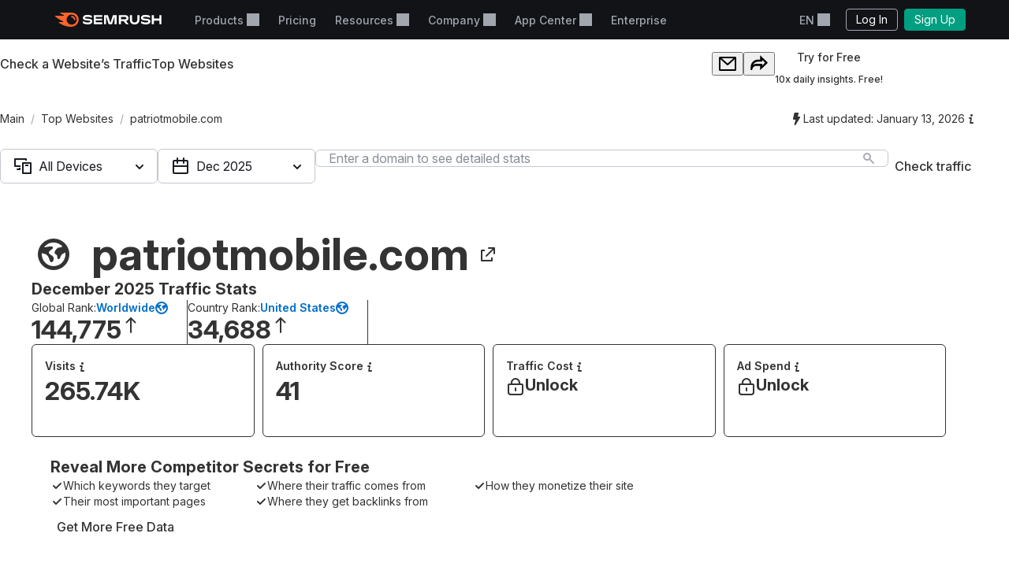

--- FILE ---
content_type: text/css
request_url: https://static.semrush.com/power-pages/static/assets/_astro/v2026.01.19/index.UHg6aT-X.css
body_size: 24426
content:
@layer reset,base,tokens,recipes,utilities;:root{--made-with-panda:"🐼"}html{scroll-behavior:smooth}:host,html{--font-fallback:ui-sans-serif,system-ui,-apple-system,BlinkMacSystemFont,"Segoe UI",Roboto,"Helvetica Neue",Arial,"Noto Sans",sans-serif,"Apple Color Emoji","Segoe UI Emoji","Segoe UI Symbol","Noto Color Emoji";-webkit-text-size-adjust:100%;-moz-tab-size:4px;tab-size:4;-webkit-tap-highlight-color:transparent;line-height:1.5;font-family:var(--global-font-body,var(--font-fallback))}*,::backdrop,::file-selector-button,:after,:before{margin:0;padding:0;box-sizing:border-box;border-width:0;border-style:solid;border-color:var(--global-color-border,currentColor)}hr{height:0;color:inherit;border-top-width:1px}body{min-width:375px!important;height:100%;-webkit-font-smoothing:antialiased!important;-moz-osx-font-smoothing:grayscale!important;line-height:inherit}img{border-style:none}audio,canvas,embed,iframe,img,object,svg,video{display:block;vertical-align:middle}h1,h2,h3,h4,h5,h6{text-wrap:inherit;font-size:inherit;font-weight:inherit}h1,h2,h3,h4,h5,h6,p{overflow-wrap:break-word}menu,ol,ul{list-style:none}::file-selector-button,button,input:where([type=button],[type=reset],[type=submit]){appearance:button;-webkit-appearance:button}::file-selector-button,button,input,optgroup,select,textarea{font:inherit;font-feature-settings:inherit;font-variation-settings:inherit;letter-spacing:inherit;color:inherit;background:transparent}::placeholder{opacity:1;--placeholder-fallback:color-mix(in srgb,currentColor 50%,transparent);color:var(--global-color-placeholder,var(--placeholder-fallback))}textarea{resize:vertical}table{text-indent:0;border-collapse:collapse;border-color:inherit}summary{display:list-item}small{font-size:80%}dialog{padding:0}a{color:inherit;text-decoration:inherit}abbr:where([title]){text-decoration:underline dotted}b,strong{font-weight:bolder}code,kbd,pre,samp{--font-mono-fallback:ui-monospace,SFMono-Regular,Menlo,Monaco,Consolas,"Liberation Mono","Courier New";font-feature-settings:normal;font-variation-settings:normal;font-family:var(--global-font-mono,var(--font-mono-fallback));font-size:1em}progress{vertical-align:baseline}::-webkit-search-cancel-button,::-webkit-search-decoration{-webkit-appearance:none}::-webkit-inner-spin-button,::-webkit-outer-spin-button{height:auto}:-moz-ui-invalid{box-shadow:none}:-moz-focusring{outline:auto}[hidden]{display:none!important}.srf-adaptive-social__item,.srf-logo{box-sizing:content-box}#__next{height:100%}*,::backdrop,:after,:before{--blur: ;--brightness: ;--contrast: ;--grayscale: ;--hue-rotate: ;--invert: ;--saturate: ;--sepia: ;--drop-shadow: ;--backdrop-blur: ;--backdrop-brightness: ;--backdrop-contrast: ;--backdrop-grayscale: ;--backdrop-hue-rotate: ;--backdrop-invert: ;--backdrop-opacity: ;--backdrop-saturate: ;--backdrop-sepia: ;--gradient-from-position: ;--gradient-to-position: ;--gradient-via-position: ;--scroll-snap-strictness:proximity;--border-spacing-x:0;--border-spacing-y:0;--translate-x:0;--translate-y:0;--rotate:0;--rotate-x:0;--rotate-y:0;--skew-x:0;--skew-y:0;--scale-x:1;--scale-y:1}@layer tokens{:where(:root,:host){--fonts-factor:"Factor A",Arial,sans-serif;--fonts-inter:Inter,Arial,sans-serif;--z-index-header:100;--z-index-footer:100;--breakpoints-xs:375px;--breakpoints-sm:600px;--breakpoints-md:768px;--breakpoints-lg:1024px;--breakpoints-xl:1440px;--sizes-breakpoint-xs:375px;--sizes-breakpoint-sm:600px;--sizes-breakpoint-md:768px;--sizes-breakpoint-lg:1024px;--sizes-breakpoint-xl:1440px}[data-panda-theme=light]{--colors-dark-indigo:#421983;--colors-hot-orange:#FF642D;--colors-critical:#FF4953;--colors-success:#00BC98;--colors-link:#0071CD;--colors-yellow-main:#FFE84D;--colors-yellow-light:#FFF4B6;--colors-yellow-dark:#FDC23C;--colors-green-main:#C7FA73;--colors-green-light:#EEFFA9;--colors-green-dark:#66C030;--colors-orange-main:#FFB26E;--colors-orange-light:#FFE5CB;--colors-orange-dark:#FF642D;--colors-emerald-main:#45E0A8;--colors-emerald-light:#BBFFD6;--colors-emerald-dark:#009F81;--colors-salmon-main:#FF788F;--colors-salmon-light:#FFCDD9;--colors-salmon-dark:#FF4953;--colors-blue-main:#6EDBFF;--colors-blue-light:#C9EDFF;--colors-blue-dark:#00A9FF;--colors-pink-main:#FF7AD1;--colors-pink-light:#FFCDFD;--colors-pink-dark:#EB3EAF;--colors-violet-main:#B880FF;--colors-violet-light:#E2CAFF;--colors-violet-dark:#8649E1;--colors-black:#171A22;--colors-white:#FFFFFF;--colors-grey-50:#F4F5F9;--colors-grey-100:#E0E1E9;--colors-grey-200:#C4C7CF;--colors-grey-300:#A9ABB6;--colors-grey-400:#8A8E9B;--colors-grey-500:#6C6E79;--colors-grey-600:#484A54;--colors-grey-700:#2B2E38;--colors-legacy-light-grey:#F6F7F8;--colors-legacy-grey:#898D9A;--colors-legacy-grey800:#191b23;--colors-legacy-grey900:#151618;--colors-legacy-dark-grey:#575C66;--colors-legacy-bluish-grey:#333b51;--colors-legacy-light-aqua:#CBEDFF;--colors-legacy-error:#F51A38;--colors-ft-grey-50:#F6F7F8;--colors-ft-grey-100:#E0E1E9;--colors-ft-grey-300:#A9ABB6;--colors-ft-grey-400:#8A8E9B;--colors-ft-main-light:#EDD9FF;--colors-ft-main-accent:#8649E1;--colors-ft-main-middle:#5925AB;--colors-ft-main-dark:#220358;--colors-ft-main-dark-indigo:#421983;--colors-ft-main-shadow:rgba(189,137,255,.3);--colors-ft-main-orange:#FF642D;--colors-ft-critical:#F71949;--colors-ft-orange:#FF642D }@keyframes fadeIn{0%{transform:translateY(20px);opacity:0}to{transform:translateY(0);opacity:1}}}body .favicon-recipe--size_medium{width:40px;height:40px}body .favicon-recipe--size_medium svg{width:25px;height:25px}body .favicon-recipe--size_small{width:32px;height:32px}body .favicon-recipe--size_small svg{width:22px;height:22px}body .favicon-recipe--size_large{width:56px;height:56px}body .favicon-recipe--size_large svg{width:40px;height:40px}@media screen and (min-width: 37.5rem){body .sm\:favicon-recipe--size_large{width:56px;height:56px}body .sm\:favicon-recipe--size_large svg{width:40px;height:40px}body .sm\:favicon-recipe--size_extraLarge{width:64px;height:64px}body .sm\:favicon-recipe--size_extraLarge svg{width:40px;height:40px}}.textStyle_ft\.subtitle1{font-family:var(--fonts-inter);font-size:18px;font-weight:700;line-height:24px}.textStyle_ft\.small{font-family:var(--fonts-inter);font-size:14px;font-weight:400;line-height:20px}.textStyle_ft\.h3{font-size:28px;line-height:32px}.textStyle_ft\.h2,.textStyle_ft\.h3{font-family:var(--fonts-factor);font-weight:700}.textStyle_ft\.h2{font-size:32px;line-height:36px}.textStyle_ft\.normal{font-family:var(--fonts-inter);font-size:16px;font-weight:400;line-height:24px}.textStyle_legacyTitle19{font-family:var(--fonts-factor);font-weight:700;font-size:22px;line-height:1.3}.textStyle_legacyText14{font-weight:400;font-size:14px;line-height:1.5}.textStyle_legacyText10{font-weight:400;font-size:12px;line-height:1.5}.textStyle_legacyText1{font-weight:400;font-size:14px;line-height:1.5}.textStyle_small{font-weight:400;font-size:12px;line-height:16px}.textStyle_ft\.h5{font-family:var(--fonts-factor);font-size:20px;font-weight:700;line-height:24px}.textStyle_normal{font-weight:400;font-size:14px;line-height:22px}.textStyle_ft\.h4{font-family:var(--fonts-factor);font-size:24px;font-weight:700;line-height:28px}.textStyle_ft\.lead{font-family:var(--fonts-inter);font-size:18px;font-weight:400;line-height:28px}.textStyle_ft\.h1{font-family:var(--fonts-factor);font-size:40px;font-weight:700;line-height:44px}.textStyle_ft\.subtitle2{font-family:var(--fonts-inter);font-size:14px;font-weight:700;line-height:20px}.textStyle_ft\.extraSmall{font-family:var(--fonts-inter);font-size:12px;font-weight:400;line-height:16px}.textStyle_ft\.small\!{font-family:var(--fonts-inter)!important;font-size:14px!important;font-weight:400!important;line-height:20px!important}.textStyle_lead{font-weight:400;font-size:16px;line-height:28px}.textStyle_small\!{font-weight:400!important;font-size:12px!important;line-height:16px!important}.textStyle_legacyTitle16{font-family:var(--fonts-factor);font-weight:700;font-size:20px;line-height:1.4}.textStyle_legacyText19{font-weight:400;font-size:10px;line-height:1.5}.textStyle_h6{font-size:20px;line-height:24px}.textStyle_h4,.textStyle_h6{font-family:var(--fonts-factor);font-weight:700}.textStyle_h4{font-size:24px;line-height:32px}.textStyle_extraSmall{font-weight:400;font-size:10px;line-height:16px}.textStyle_h5{font-size:22px;line-height:28px}.textStyle_h2,.textStyle_h5{font-family:var(--fonts-factor);font-weight:700}.textStyle_h2{font-size:32px;line-height:36px}.textStyle_subtitle1{font-family:var(--fonts-factor);font-weight:700;font-size:16px;line-height:24px}.textStyle_ft\.table\.text{font-family:var(--fonts-inter);font-size:12px;font-weight:400;line-height:16px}.textStyle_subtitle2{font-size:14px;line-height:20px}.textStyle_h3,.textStyle_subtitle2{font-family:var(--fonts-factor);font-weight:700}.textStyle_h3{font-size:28px;line-height:36px}.textStyle_normal\!{font-weight:400!important;font-size:14px!important;line-height:22px!important}.\[\&\[class\*\=\'SButton\'\]\]\:textStyle_legacyText14[class*=SButton]{font-weight:400;font-size:14px;line-height:1.5}.\[\&_\.title\]\:textStyle_small .title,.\[\&_td\]\:textStyle_small td,.\[\&_th\]\:textStyle_small th{font-weight:400;font-size:12px;line-height:16px}@media screen and (min-width: 37.5rem){.textStyle_ft\.subtitle1{font-size:22px;line-height:32px}.textStyle_ft\.small{font-size:16px;line-height:24px}.textStyle_ft\.h3{font-size:40px;line-height:48px}.textStyle_ft\.h2{font-size:48px;line-height:56px}.textStyle_ft\.normal{font-size:18px;line-height:28px}.textStyle_legacyTitle19{font-size:30px}.textStyle_ft\.h5{font-size:24px;line-height:28px}.textStyle_ft\.h4{font-size:28px;line-height:32px}.textStyle_ft\.lead{font-size:22px;line-height:36px}.textStyle_ft\.h1{font-size:70px;line-height:80px}.textStyle_ft\.subtitle2{font-size:16px;line-height:24px}.textStyle_ft\.extraSmall{font-size:14px;line-height:20px}.textStyle_ft\.small\!{font-size:16px!important;line-height:24px!important}.textStyle_legacyTitle16{font-size:32px}.textStyle_ft\.table\.text{font-size:14px;line-height:20px}}@media screen and (min-width: 48rem){.textStyle_legacyText1{font-size:18px;line-height:1.6}.textStyle_small{font-size:14px;line-height:20px}.textStyle_normal{font-size:16px;line-height:28px}.textStyle_lead{font-size:20px;line-height:32px}.textStyle_small\!{font-size:14px!important;line-height:20px!important}.textStyle_legacyText19{font-size:12px}.textStyle_h6{font-size:24px;line-height:28px}.textStyle_h4{font-size:36px;line-height:40px}.textStyle_extraSmall{font-size:14px}.textStyle_h5{font-size:32px;line-height:36px}.textStyle_h2{font-size:56px;line-height:60px}.textStyle_subtitle1{font-size:20px;line-height:28px}.textStyle_subtitle2{font-size:16px;line-height:24px}.textStyle_h3{font-size:44px;line-height:48px}.textStyle_normal\!{font-size:16px!important;line-height:28px!important}.\[\&_\.title\]\:textStyle_small .title,.\[\&_td\]\:textStyle_small td,.\[\&_th\]\:textStyle_small th{font-size:14px;line-height:20px}}body .c_hotOrange{color:var(--colors-hot-orange)}body .my_8{margin-block:8px}body .d_flex{display:flex}body .gap_4{gap:4px}body .gap_8{gap:8px}body .p_28px_16px{padding:28px 16px}body .bdr_8{border-radius:8px}body .flex_1{flex:1 1 0%}body .min-w_0{min-width:0}body .max-w_100\%{max-width:100%}body .w_256{width:256px}body .h_134{height:134px}body .gap_20{gap:20px}body .wb_break-word{word-break:break-word}body .w_100\%{width:100%}body .h_100\%{height:100%}body .obj-f_contain{object-fit:contain}body .mx_auto{margin-inline:auto}body .gap_56{gap:56px}body .order_1{order:1}body .gap_12{gap:12px}body .bx-sh_0px_24px_56px_0px_var\(--shadow-color\){box-shadow:0 24px 56px 0 var(--shadow-color)}body .bx-sh-c_ft\.main\.shadow{--shadow-color:var(--colors-ft-main-shadow)}body .bdr_8px{border-radius:8px}body .w_12px{width:12px}body .h_12px{height:12px}body .w_20px{width:20px}body .h_20px{height:20px}body .w_40px{width:40px}body .h_40px{height:40px}body .bdr_6{border-radius:6px}body .ov_hidden{overflow:hidden}body .fill_none{fill:none}body .fill_currentColor{fill:currentColor}body .pos_relative{position:relative}body .min-w_375{min-width:375px}body .c_black{color:var(--colors-black)}body .txt-adj_100\%{text-size-adjust:100%;-webkit-text-size-adjust:100%}body .gap_22{gap:22px}body .c_legacy\.darkGrey{color:var(--colors-legacy-dark-grey)}body .ta_center{text-align:center}body .w_253{width:253px}body .max-w_276{max-width:276px}body .d_none{display:none}body .h_36{height:36px}body .w_36{width:36px}body .bd_1px_solid{border:1px solid}body .cursor_pointer{cursor:pointer}body .bd-cl_collapse{border-collapse:collapse}body .c_inherit{color:inherit}body .bd-sp_0{border-spacing:0}body .min-h_100vh{min-height:100vh}body .bx-s_border-box{box-sizing:border-box}body .place-items_stretch{place-items:stretch}body .my_12{margin-block:12px}body .gap_16{gap:16px}body .py_40px_64px{padding-block:40px 64px}body .bg_ft\.main\.dark{background:var(--colors-ft-main-dark)}body .bg_ft\.grey\.50{background:var(--colors-ft-grey-50)}body .py_56{padding-block:56px}body .anim_fadeIn_0\.5s_ease-out_forwards{animation:fadeIn .5s ease-out forwards}body .py_40{padding-block:40px}body .my_56{margin-block:56px}body .px_16{padding-inline:16px}body .c_ft\.grey\.300{color:var(--colors-ft-grey-300)}body .c_ft\.main\.orange{color:var(--colors-ft-main-orange)}body .bx-sh_0px_15px_30px_0px_var\(--shadow-color\){box-shadow:0 15px 30px 0 var(--shadow-color)}body .bx-sh-c_legacy\.bluishGrey\/5{--mix---shadow-color:color-mix(in srgb,var(--colors-legacy-bluish-grey) 5%,transparent);--shadow-color:var(--mix---shadow-color,var(--colors-legacy-bluish-grey))}body .max-w_1120px{max-width:1120px}body .bx-s_content-box{box-sizing:content-box}body .gap_24{gap:24px}body .h_50{height:50px}body .gap_0{gap:0}body .c_legacy\.grey{color:var(--colors-legacy-grey)}body .py_40px_56px{padding-block:40px 56px}body .td_underline{text-decoration:underline}body .element_recaptcha-badge{element:recaptcha-badge}body .badge_bottomleft{badge:bottomleft}body .h_unset\!{height:unset!important}body .p_8px_12px\!{padding:8px 12px!important}body .h_40px\!{height:40px!important}body .p_7px_16px\!{padding:7px 16px!important}body .h_44px\!{height:44px!important}body .p_13px_20px\!{padding:13px 20px!important}body .h_56px\!{height:56px!important}body .w_16{width:16px}body .w_24{width:24px}body .h_16{height:16px}body .h_24{height:24px}body .c_grey\.400{color:var(--colors-grey-400)}body .--thickness_1px{--thickness:1px}body .p_8{padding:8px}body .min-w_inherit{min-width:inherit}body .w_min-content{width:min-content}body .bx-sh_inset_0_-1px_0_0_var\(--shadow-color\){box-shadow:inset 0 -1px 0 0 var(--shadow-color)}body .bx-sh-c_grey\.100{--shadow-color:var(--colors-grey-100)}body .va_top{vertical-align:top}body .ta_left{text-align:left}body .white-space_nowrap{white-space:nowrap}body .bx-sh_0_10px_45px_0_rgba\(108\,_49\,_201\,_0\.20\){box-shadow:0 10px 45px #6c31c933}body .bdr_20{border-radius:20px}body .p_40px_50px{padding:40px 50px}body .z_1{z-index:1}body .pos_absolute{position:absolute}body .bg_\#6C31C9{background:#6c31c9}body .z_2{z-index:2}body .z_0{z-index:0}body .translate-z_0{--translate-z:0}body .pointer-events_none{pointer-events:none}body .px_30{padding-inline:30px}body .d_grid{display:grid}body .gap_30{gap:30px}body .c_white{color:var(--colors-white)}body .c_\#6C31C9{color:#6c31c9}body .td_none{text-decoration:none}body .p_32px_15px{padding:32px 15px}body .gap_10{gap:10px}body .c_\#898D9A{color:#898d9a}body .w_143\.231px{width:143.231px}body .h_19{height:19px}body .bg_radial-gradient\(265\.39\%_218\.45\%_at_61\.18\%_-13\.93\%\,_rgba\(108\,_49\,_201\,_0\.03\)_0\%\,_rgba\(108\,_49\,_201\,_0\.17\)_39\.42\%\,_rgba\(108\,_49\,_201\,_0\.26\)_61\.78\%\,_rgba\(108\,_49\,_201\,_0\.34\)_84\.13\%\)\;{background:radial-gradient(265.39% 218.45% at 61.18% -13.93%,#6c31c908,#6c31c92b 39.42%,#6c31c942,#6c31c957 84.13%)}body .bd_1px_solid_rgba\(108\,_49\,_201\,_0\.10\){border:1px solid rgba(108,49,201,.1)}body .bdr_40px{border-radius:40px}body .bg-bm_multiply{background-blend-mode:multiply}body .px_20{padding-inline:20px}body .max-w_257{max-width:257px}body .p_20px_30px{padding:20px 30px}body .bdr_20px{border-radius:20px}body .p_60px_40px{padding:60px 40px}body .bx-sh_10px_10px_45px_0_rgba\(108\,_49\,_201\,_0\.20\){box-shadow:10px 10px 45px #6c31c933}body .obj-f_cover{object-fit:cover}body .counter-reset_item{counter-reset:item}body .w_294px{width:294px}body .d_block{display:block}body .h_500{height:500px}body .trf_translateX\(-50\%\){transform:translate(-50%)}body .bx-sh_0_7\.207px_32\.432px_0_rgba\(108\,_49\,_201\,_0\.20\){box-shadow:0 7.207px 32.432px #6c31c933}body .bg_white{background:var(--colors-white)}body .p_28px_24px{padding:28px 24px}body .gap_18{gap:18px}body .w_80\%{width:80%}body .c_\#000{color:#000}body .min-w_100\%{min-width:100%}body .bdr_50px{border-radius:50px}body .bd_1\.2px_solid_\#6C31C9{border:1.2px solid #6C31C9}body .p_8px_20px_8px_20px{padding:8px 20px}body .p_16px_35px_16px_35px{padding:16px 35px}body .bd_1\.3px_solid_\#FFF{border:1.3px solid #FFF}body .bg_transparent{background:transparent}body .flex_1_0_auto{flex:1 0 auto}body .px_15{padding-inline:15px}body .px_35px{padding-inline:35px}body .flex_1_1_100\%{flex:1 1 100%}body .min-w_240{min-width:240px}body .min-w_270{min-width:270px}body .c_\#8649E1{color:#8649e1}body .c_\#009F81{color:#009f81}body .max-w_460{max-width:460px}body .min-h_120px{min-height:120px}body .c_\#6C6E79{color:#6c6e79}body .p_16{padding:16px}body .bd_1px_solid_\#E0E1E9{border:1px solid #E0E1E9}body .min-w_176{min-width:176px}body .c_grey\.500{color:var(--colors-grey-500)}body .m_0_auto{margin:0 auto}body .p_20px_16px{padding:20px 16px}body .w_30{width:30px}body .h_30{height:30px}body .ta_start{text-align:start}body .max-w_852{max-width:852px}body .li-s_none{list-style:none}body .p_0{padding:0}body .m_0{margin:0}body .gap_8px{gap:8px}body .m_auto{margin:auto}body .gap_32{gap:32px}body .max-w_528{max-width:528px}body .p_40px_24px{padding:40px 24px}body .max-w_360{max-width:360px}body .w_20{width:20px}body .h_20{height:20px}body .bd-t_1px_solid{border-top:1px solid}body .bd-t_none{border-top:none}body .p_24px_40px{padding:24px 40px}body .trf_rotate\(90deg\){transform:rotate(90deg)}body .trf_rotate\(0\){transform:rotate(0)}body .trs_transform_200ms_ease-out{transition:transform .2s ease-out}body .w_28{width:28px}body .c_ft\.main\.accent{color:var(--colors-ft-main-accent)}body .gap_40{gap:40px}body .max-w_986{max-width:986px}body .p_16px_20px{padding:16px 20px}body .trs_box-shadow_150ms_ease-in-out{transition:box-shadow .15s ease-in-out}body .d_inline-block{display:inline-block}body .c_grey\.200{color:var(--colors-grey-200)}body .p_40px_16px_28px_16px{padding:40px 16px 28px}body .grid-area_text{grid-area:text}body .grid-area_illustrationsBlock{grid-area:illustrationsBlock}body .grid-r_span_2{grid-row:span 2}body .grid-area_buttonBlock{grid-area:buttonBlock}body .c_ft\.grey\.400{color:var(--colors-ft-grey-400)}body .m_20px_0_0_0{margin:20px 0 0}body .h_174{height:174px}body .w_70{width:70px}body .h_81{height:81px}body .w_288{width:288px}body .min-w_unset{min-width:unset}body .grid-area_seo{grid-area:seo}body .grid-area_ai{grid-area:ai}body .grid-area_local{grid-area:local}body .max-h_unset{max-height:unset}body .max-w_unset{max-width:unset}body .op_0\.6{opacity:.6}body .d_inline-flex{display:inline-flex}body .bd_0{border:0}body .h_40{height:40px}body .h_100\%\!{height:100%!important}body .min-w_290{min-width:290px}body .trs_color_125ms_ease-in-out{transition:color 125ms ease-in-out}body .p_12{padding:12px}body .trf_translateY\(-50\%\){transform:translateY(-50%)}body .duration_0\.125{duration:.125px}body .pos_fixed{position:fixed}body .h_62{height:62px}body .z_200{z-index:200}body .w_max-content{width:max-content}body .z_10{z-index:10}body .p_20px_36px_20px_20px{padding:20px 36px 20px 20px}body .bx-sh_0_1px_12px_0_var\(--shadow-color\){box-shadow:0 1px 12px 0 var(--shadow-color)}body .bx-sh-c_legacy\.grey800\/15{--mix---shadow-color:color-mix(in srgb,var(--colors-legacy-grey800) 15%,transparent);--shadow-color:var(--mix---shadow-color,var(--colors-legacy-grey800))}body .max-w_280{max-width:280px}body .bg_grey\.50{background:var(--colors-grey-50)}body .h_630{height:630px}body .max-w_1240px{max-width:1240px}body .gap_8px_16px{gap:8px 16px}body .h_27{height:27px}body .op_1{opacity:1}body .c_white\!{color:var(--colors-white)!important}body .p_16px_16px_20px{padding:16px 16px 20px}body .p_8px_32px_8px_16px{padding:8px 32px 8px 16px}body .trs_border-color_200ms_ease-out{transition:border-color .2s ease-out}body .trf_rotate\(-90deg\){transform:rotate(-90deg)}body .max-w_904{max-width:904px}body .px_40{padding-inline:40px}body .py_16{padding-block:16px}body .c_black\!{color:var(--colors-black)!important}body .gap_12px_8px{gap:12px 8px}body .px_8{padding-inline:8px}body .my_36px_50px{margin-block:36px 50px}body .min-h_56{min-height:56px}body .w_700{width:700px}body .h_194{height:194px}body .translate-x_date{--translate-x:date}body .w_184{width:184px}body .w_168{width:168px}body .h_184{height:184px}body .h_168{height:168px}body .my_36px_0px{margin-block:36px 0px}body .my_36px_36px{margin-block:36px 36px}body .h_210{height:210px}body .translate-x_displayDate{--translate-x:displayDate}body .my_36px{margin-block:36px}body .ta_end{text-align:end}body .w_120px{width:120px}body .min-w_188px\!{min-width:188px!important}body .cursor_default{cursor:default}body .gap_25{gap:25px}body .c_chart-palette-order-2{color:chart-palette-order-2}body .translate-y_value{--translate-y:value}body .grid-area_title{grid-area:title}body .grid-area_description{grid-area:description}body .grid-area_button{grid-area:button}body .min-h_352{min-height:352px}body .bdr_4{border-radius:4px}body .h_56{height:56px}body .max-w_452{max-width:452px}body .min-h_235{min-height:235px}body .p_183px_20px_32px_20px{padding:183px 20px 32px}body .max-w_300{max-width:300px}body .h_150{height:150px}body .c_grey\.600\/60{--mix-color:color-mix(in srgb,var(--colors-grey-600) 60%,transparent);color:var(--mix-color,var(--colors-grey-600))}body .gap_28{gap:28px}body .h_170{height:170px}body .translate-x_time{--translate-x:time}body .translate-y_count{--translate-y:count}body .h_250{height:250px}body .gap_10px{gap:10px}body .grid-area_content{grid-area:content}body .max-w_343{max-width:343px}body .p_56px_36px{padding:56px 36px}body .max-w_252{max-width:252px}body .p_8px_16px_4px{padding:8px 16px 4px}body .bg_hotOrange{background:var(--colors-hot-orange)}body .bdr_36{border-radius:36px}body .tov_ellipsis{text-overflow:ellipsis}body .fill_legacy\.grey{fill:var(--colors-legacy-grey)}body .fill-opacity_0\.4{fill-opacity:.4}body .fill_blue\.main{fill:var(--colors-blue-main)}body .fill-opacity_0\.6{fill-opacity:.6}body .fill_blue\.dark{fill:var(--colors-blue-dark)}body .fill-opacity_0\.8{fill-opacity:.8}body .max-w_670{max-width:670px}body .max-w_448{max-width:448px}body .ov_hidden\!{overflow:hidden!important}body .tov_ellipsis\!{text-overflow:ellipsis!important}body .ov_inherit{overflow:inherit}body .tov_inherit{text-overflow:inherit}body .w_104{width:104px}body .h_104{height:104px}body .flex_0_0_auto{flex:0 0 auto}body .w_6{width:6px}body .h_6{height:6px}body .bdr_9999px{border-radius:9999px}body .bd-t_4px_solid{border-top:4px solid}body .bd-l_4px_solid_transparent{border-left:4px solid transparent}body .bd-r_4px_solid_transparent{border-right:4px solid transparent}body .w_230{width:230px}body .h_116{height:116px}body .translate-x_-0\.5em{--translate-x:-.5em}body .translate-x_2\.4em{--translate-x:2.4em}body .trf_rotate\(75deg\){transform:rotate(75deg)}body .w_3{width:3px}body .h_58{height:58px}body .w_10{width:10px}body .p_20px_24px_8px{padding:20px 24px 8px}body .bd-cl_separate{border-collapse:separate}body .bd-sp_0_12px{border-spacing:0 12px}body .bd-b_1px_solid{border-bottom:1px solid}body .ta_right{text-align:right}body .p_16px{padding:16px}body .gap_12px{gap:12px}body .gap_4px{gap:4px}body .bd-r_1px_solid{border-right:1px solid}body .p_5px_10px_7px{padding:5px 10px 7px}body .c_yellow\.dark{color:var(--colors-yellow-dark)}body .c_blue\.dark{color:var(--colors-blue-dark)}body .c_violet\.dark{color:var(--colors-violet-dark)}body .c_success{color:var(--colors-success)}body .h_unset{height:unset}body .max-w_100{max-width:100px}body .ta_left\!{text-align:left!important}body .h_200{height:200px}body .pos_right{position:right}body .p_12px_16px_20px{padding:12px 16px 20px}body .op_0\.3{opacity:.3}body .w_8{width:8px}body .h_8{height:8px}body .h_21{height:21px}body .h_196{height:196px}body .w_196{width:196px}body .min-h_300{min-height:300px}body .mx_2{margin-inline:2px}body .c_grey\.600{color:var(--colors-grey-600)}body .h_232{height:232px}body .h_32{height:32px}body .bdr-r_6{border-top-right-radius:6px;border-bottom-right-radius:6px}body .gap_60{gap:60px}body .bd_none\!{border:none!important}body .min-w_220px\!{min-width:220px!important}body .bd_none{border:none}body .pointer-events_auto{pointer-events:auto}body .py_12{padding-block:12px}body .w_220{width:220px}body .c_grey\.300{color:var(--colors-grey-300)}body .w_160{width:160px}body .min-h_64{min-height:64px}body .p_12px_8px_8px{padding:12px 8px 8px}body .trs_box-shadow_0\.3s_ease{transition:box-shadow .3s ease}body .c_link{color:var(--colors-link)}body .c_grey\.50{color:var(--colors-grey-50)}body .py_2{padding-block:2px}body .bdr_16{border-radius:16px}body .d_inline{display:inline}body .gap_2{gap:2px}body .white-space_wrap{white-space:wrap}body .c_critical{color:var(--colors-critical)}body .trf_rotate\(0deg\){transform:rotate(0)}body .trf_rotate\(180deg\){transform:rotate(180deg)}body .trs_opacity_0\.3s_ease{transition:opacity .3s ease}body .w_fit-content{width:fit-content}body .p_12px_20px{padding:12px 20px}body .trs_color_0\.2s_ease{transition:color .2s ease}body .op_0{opacity:0}body .vis_hidden{visibility:hidden}body .px_25{padding-inline:25px}body .max-w_265{max-width:265px}body .fill_critical{fill:var(--colors-critical)}body .bg_ft\.main\.light{background:var(--colors-ft-main-light)}body .px_12{padding-inline:12px}body .py_8{padding-block:8px}body .tbl_fixed{table-layout:fixed}body .w_152{width:152px}body .w_80{width:80px}body .p_40px_0_40px{padding:40px 0}body .h_37{height:37px}body .gap_16px{gap:16px}body .w_48{width:48px}body .h_48{height:48px}body .bdr_50\%{border-radius:50%}body .bdr_16px{border-radius:16px}body .p_30px_20px{padding:30px 20px}body .trf_scaleX\(-1\){transform:scaleX(-1)}body .max-w_628{max-width:628px}body .mx_-16{margin-inline:-16px}body .min-w_60{min-width:60px}body .max-w_60{max-width:60px}body .mx_16{margin-inline:16px}body .min-h_2{min-height:2px}body .bdr-t_8{border-top-left-radius:8px;border-top-right-radius:8px}body .bdr-b_0{border-bottom-left-radius:0;border-bottom-right-radius:0}body .min-w_8{min-width:8px}body .bdr_12{border-radius:12px}body .li-s_disc{list-style:disc}body .grid-area_link{grid-area:link}body .min-w_16{min-width:16px}body .w_180{width:180px}body .c_violetDark{color:violetDark}body .c_violetMain{color:violetMain}body .my_20{margin-block:20px}body .max-w_90{max-width:90px}body .p_12px_16px_16px{padding:12px 16px 16px}body .trs_background-color_175ms_ease-in-out{transition:background-color 175ms ease-in-out}body .trs_transform_225ms_ease-in-out{transition:transform 225ms ease-in-out}body .w_144{width:144px}body .d_none\!{display:none!important}body .w_56{width:56px}body .w_12{width:12px}body .h_12{height:12px}body .max-w_64{max-width:64px}body .w_136{width:136px}body .h_136{height:136px}body .m_-8{margin:-8px}body .fill_white{fill:var(--colors-white)}body .c_\#c5c5c5{color:#c5c5c5}body .translate-y_-10{--translate-y:-10}body .translate-y_20{--translate-y:20}body .translate-y_0{--translate-y:0}body .translate-y_60{--translate-y:60}body .translate-y_40{--translate-y:40}body .mx_4{margin-inline:4px}body .pos_static{position:static}body .w_1000{width:1000px}body .w_50\%{width:50%}body .flex_1_1_0\%{flex:1 1 0%}body .direction_in{direction:in}body .direction_out{direction:out}body .min-h_60{min-height:60px}body .p_6px_10px_8px{padding:6px 10px 8px}body .w_32{width:32px}body .max-w_256{max-width:256px}body .max-w_860{max-width:860px}body .max-w_1116{max-width:1116px}body .max-w_500{max-width:500px}body .p_12px_16px{padding:12px 16px}body .h_60{height:60px}body .p_48px_20px_24px{padding:48px 20px 24px}body .bx-sh_0_24px_56px_0_rgba\(189\,_137\,_255\,_0\.30\){box-shadow:0 24px 56px #bd89ff4d}body .bd_1px_solid_\{colors\.grey\.100\}{border:1px solid var(--colors-grey-100)}body .h_124{height:124px}body .w_auto{width:auto}body .h_46{height:46px}body .bx-sh_5px_5px_100px_var\(--shadow-color\){box-shadow:5px 5px 100px var(--shadow-color)}body .bx-sh-c_legacy\.grey900\/10{--mix---shadow-color:color-mix(in srgb,var(--colors-legacy-grey900) 10%,transparent);--shadow-color:var(--mix---shadow-color,var(--colors-legacy-grey900))}body .max-w_364{max-width:364px}body .px_72{padding-inline:72px}body .p_24px_16px_20px{padding:24px 16px 20px}body .p_40px_0_56px{padding:40px 0 56px}body .h_96{height:96px}body .bdr_10px{border-radius:10px}body .h_42{height:42px}body .px_6{padding-inline:6px}body .bx-sh_none\!{box-shadow:none!important}body .trs_color_ease-in-out_175ms{transition:color ease-in-out 175ms}body .trf_rotate\(53deg\){transform:rotate(53deg)}body .z_-1{z-index:-1}body .w_400{width:400px}body .h_400{height:400px}body .trf_rotate\(26deg\){transform:rotate(26deg)}body .p_8px{padding:8px}body .min-w_auto{min-width:auto}body .p_14px_8px_14px_0{padding:14px 8px 14px 0}body .p_14px_8px{padding:14px 8px}body .p_28px_8px{padding:28px 8px}body .d_inline-flex\!{display:inline-flex!important}body .max-w_130{max-width:130px}body .flex-d_column{flex-direction:column}body .ai_center{align-items:center}body .bg-c_ft\.main\.light{background-color:var(--colors-ft-main-light)}body .flex-sh_0{flex-shrink:0}body .flex-d_column-reverse{flex-direction:column-reverse}body .mt_8{margin-top:8px}body .mt_16{margin-top:16px}body .as_center{align-self:center}body .mb_3{margin-bottom:3px}body .bg-c_hotOrange\/20{--mix-backgroundColor:color-mix(in srgb,var(--colors-hot-orange) 20%,transparent);background-color:var(--mix-backgroundColor,var(--colors-hot-orange))}body .jc_center{justify-content:center}body .fs_14{font-size:14px}body .ff_inter{font-family:var(--fonts-inter)}body .mt_12{margin-top:12px}body .mb_24{margin-bottom:24px}body .mb_4{margin-bottom:4px}body .ml_8{margin-left:8px}body .fs_14px\!{font-size:14px!important}body .flex-d_row{flex-direction:row}body .bd-c_grey\.200{border-color:var(--colors-grey-200)}body .bg-c_white{background-color:var(--colors-white)}body .bg-c_\#FFF9F4{background-color:#fff9f4}body .mt_20{margin-top:20px}body .ml_16{margin-left:16px}body .li-t_disc{list-style-type:disc}body .li-pos_outside{list-style-position:outside}body .mt_56{margin-top:56px}body .mb_12{margin-bottom:12px}body .mt_24{margin-top:24px}body .mr_10{margin-right:10px}body .ml_auto{margin-left:auto}body .fw_500{font-weight:500}body .flex-b_100\%{flex-basis:100%}body .ml_0{margin-left:0}body .jc_space-between{justify-content:space-between}body .border-block-end-width_var\(--thickness\){border-block-end-width:var(--thickness)}body .bg-c_orange\.light{background-color:var(--colors-orange-light)}body .fw_700{font-weight:700}body .bd-b-w_1px{border-bottom-width:1px}body .border-bottom-style_solid{border-bottom-style:solid}body .bd-b-c_grey\.600{border-bottom-color:var(--colors-grey-600)}body .flex-g_1{flex-grow:1}body .top_0{top:0}body .left_0{left:0}body .right_0{right:0}body .bottom_0{bottom:0}body .top_-10\%{top:-10%}body .mt_90{margin-top:90px}body .ff_factor{font-family:var(--fonts-factor)}body .fs_38{font-size:38px}body .lh_1\.1{line-height:1.1}body .grid-ac_1fr{grid-auto-columns:1fr}body .grid-af_row{grid-auto-flow:row}body .jc_stretch{justify-content:stretch}body .ai_stretch{align-items:stretch}body .mt_50{margin-top:50px}body .fs_18{font-size:18px}body .lh_1\.5{line-height:1.5}body .mt_30{margin-top:30px}body .fs_36{font-size:36px}body .lh_1\.2{line-height:1.2}body .mt_32{margin-top:32px}body .fs_21{font-size:21px}body .fs_15{font-size:15px}body .lh_1\.35{line-height:1.35}body .as_stretch{align-self:stretch}body .mt_100{margin-top:100px}body .mb_20{margin-bottom:20px}body .flex-wrap_wrap{flex-wrap:wrap}body .mr_auto{margin-right:auto}body .fs_38px{font-size:38px}body .mt_60{margin-top:60px}body .mt_40{margin-top:40px}body .mt_20px{margin-top:20px}body .fs_40px{font-size:40px}body .lh_48px{line-height:48px}body .fs_18px{font-size:18px}body .lh_27px{line-height:27px}body .mt_18{margin-top:18px}body .li-t_none{list-style-type:none}body .pl_0{padding-left:0}body .as_flex-start{align-self:flex-start}body .ml_12{margin-left:12px}body .ai_flex-start{align-items:flex-start}body .left_50\%{left:50%}body .top_380{top:380px}body .mb_430{margin-bottom:430px}body .fs_23px{font-size:23px}body .lh_1{line-height:1}body .fs_46px{font-size:46px}body .top_-60\%{top:-60%}body .bg-c_\#6C31C9{background-color:#6c31c9}body .mt_44{margin-top:44px}body .top_2px{top:2px}body .fs_24px{font-size:24px}body .fw_600{font-weight:600}body .lh_28px{line-height:28px}body .fs_16px{font-size:16px}body .lh_24px{line-height:24px}body .fw_400{font-weight:400}body .fs_16{font-size:16px}body .fs_24{font-size:24px}body .justify-self_stretch{justify-self:stretch}body .fs_14px{font-size:14px}body .lh_20px{line-height:20px}body .justify-items_center{justify-items:center}body .fs_64{font-size:64px}body .mt_10{margin-top:10px}body .lh_1\.42{line-height:1.42}body .font-style_italic{font-style:italic}body .grid-tc_1fr_1fr{grid-template-columns:1fr 1fr}body .justify-items_stretch{justify-items:stretch}body .flex-d_row-reverse{flex-direction:row-reverse}body .ai_start{align-items:start}body .mt_2{margin-top:2px}body .mb_4px{margin-bottom:4px}body .lh_inherit{line-height:inherit}body .as_start{align-self:start}body .mt_16px{margin-top:16px}body .mt_32px{margin-top:32px}body .bd-c_ft\.grey\.100{border-color:var(--colors-ft-grey-100)}body .mb_32{margin-bottom:32px}body .bg-c_ft\.grey\.50{background-color:var(--colors-ft-grey-50)}body .mt_5{margin-top:5px}body .grid-template-areas_\"text\"_\"illustrationsBlock\"_\"buttonBlock\"{grid-template-areas:"text" "illustrationsBlock" "buttonBlock"}body .bg-i_url\(\'https\:\/\/static\.semrush\.com\/website\/images\/popup\/bg-light\.svg\'\){background-image:url(https://static.semrush.com/website/images/popup/bg-light.svg)}body .bg-s_cover{background-size:cover}body .bg-p_center{background-position:center}body .bg-r_no-repeat{background-repeat:no-repeat}body .bg-c_ft\.main\.accent\!{background-color:var(--colors-ft-main-accent)!important}body .grid-tc_1fr{grid-template-columns:1fr}body .mt_52{margin-top:52px}body .grid-tr_auto_auto_auto{grid-template-rows:auto auto auto}body .grid-template-areas_\"seo\"_\"ai\"_\"local\"{grid-template-areas:"seo" "ai" "local"}body .lh_1\.3{line-height:1.3}body .fs_16px\!{font-size:16px!important}body .pl_3{padding-left:3px}body .pr_3{padding-right:3px}body .top_50\%{top:50%}body .top_65{top:65px}body .top_10{top:10px}body .right_10{right:10px}body .pt_24{padding-top:24px}body .mt_80{margin-top:80px}body .scr-mt_100{scroll-margin-top:100px}body .jc_end{justify-content:end}body .ai_end{align-items:end}body .jc_flex-end{justify-content:flex-end}body .pt_40{padding-top:40px}body .pb_56{padding-bottom:56px}body .bg-c_grey\.50{background-color:var(--colors-grey-50)}body .mt_28{margin-top:28px}body .bg-c_legacy\.lightAqua{background-color:var(--colors-legacy-light-aqua)}body .pb_80{padding-bottom:80px}body .rg_16{row-gap:16px}body .cg_28{column-gap:28px}body .bd-c_black{border-color:var(--colors-black)}body .mt_1{margin-top:1px}body .ff_Inter\,_Arial\,_sans-serif{font-family:Inter,Arial,sans-serif}body .ai_baseline{align-items:baseline}body .ov-x_scroll{overflow-x:scroll}body .pb_20{padding-bottom:20px}body .mb_16{margin-bottom:16px}body .mt_0\!{margin-top:0!important}body .grid-tc_repeat\(1\,_minmax\(0\,_1fr\)\){grid-template-columns:repeat(1,minmax(0,1fr))}body .mb_8{margin-bottom:8px}body .ov-x_auto{overflow-x:auto}body .pb_0{padding-bottom:0}body .grid-template-areas_\"title\"_\"description\"_\"button\"{grid-template-areas:"title" "description" "button"}body .jc_flex-start{justify-content:flex-start}body .bg-c_white\!{background-color:var(--colors-white)!important}body .mt_36{margin-top:36px}body .pr_8{padding-right:8px}body .bg-c_white\/20{--mix-backgroundColor:color-mix(in srgb,var(--colors-white) 20%,transparent);background-color:var(--mix-backgroundColor,var(--colors-white))}body .cg_16{column-gap:16px}body .rg_2{row-gap:2px}body .mr_8{margin-right:8px}body .bg-c_blue\.main{background-color:var(--colors-blue-main)}body .pl_16{padding-left:16px}body .bd-w_1{border-width:1px}body .border-style_solid{border-style:solid}body .grid-tc_repeat\(2\,_minmax\(0\,_1fr\)\){grid-template-columns:repeat(2,minmax(0,1fr))}body .mt_4{margin-top:4px}body .mt_15{margin-top:15px}body .grid-template-areas_\'title\'_\'description\'_\'content\'_\'button\'{grid-template-areas:"title" "description" "content" "button"}body .grid-template-areas_\'title\'_\'content\'_\'button\'{grid-template-areas:"title" "content" "button"}body .justify-self_center{justify-self:center}body .mr_12{margin-right:12px}body .bd-b-w_0{border-bottom-width:0}body .lh_28px\!{line-height:28px!important}body .bd-c_grey\.100{border-color:var(--colors-grey-100)}body .top_20{top:20px}body .right_24{right:24px}body .bg-c_success{background-color:var(--colors-success)}body .bg-c_legacy\.error{background-color:var(--colors-legacy-error)}body .bg-c_hotOrange{background-color:var(--colors-hot-orange)}body .bg-c_blue\.dark{background-color:var(--colors-blue-dark)}body .bg-c_grey\.100{background-color:var(--colors-grey-100)}body .mr_6{margin-right:6px}body .top_63{top:63px}body .left_207{left:207px}body .bd-t-c_critical{border-top-color:var(--colors-critical)}body .pb_8{padding-bottom:8px}body .bd-b-c_grey\.200{border-bottom-color:var(--colors-grey-200)}body .pl_20{padding-left:20px}body .pl_4{padding-left:4px}body .rg_4px{row-gap:4px}body .cg_14px{column-gap:14px}body .pr_24px{padding-right:24px}body .trs-dur_150ms{--transition-duration:.15s;transition-duration:.15s}body .trs-prop_color\,_background-color{--transition-prop:color,background-color;transition-property:color,background-color}body .trs-tmf_ease-in-out{--transition-easing:ease-in-out;transition-timing-function:ease-in-out}body .bg-c_yellow\.light{background-color:var(--colors-yellow-light)}body .bg-c_violet\.light{background-color:var(--colors-violet-light)}body .bg-c_emerald\.light{background-color:var(--colors-emerald-light)}body .fs_13{font-size:13px}body .fw_800{font-weight:800}body .bd-e-w_var\(--thickness\){border-inline-end-width:var(--thickness)}body .pl_12{padding-left:12px}body .mr_0{margin-right:0}body .mr_4{margin-right:4px}body .bg-c_yellow\.dark{background-color:var(--colors-yellow-dark)}body .ml_4{margin-left:4px}body .flex-b_50\%{flex-basis:50%}body .pt_20px{padding-top:20px}body .lh_0{line-height:0}body .fs_12px{font-size:12px}body .bg-c_critical{background-color:var(--colors-critical)}body .cg_4{column-gap:4px}body .rg_8{row-gap:8px}body .bg-c_ft\.main\.dark{background-color:var(--colors-ft-main-dark)}body .bd-t-w_1px{border-top-width:1px}body .border-top-style_solid{border-top-style:solid}body .bd-t-c_grey\.50{border-top-color:var(--colors-grey-50)}body .mb_40{margin-bottom:40px}body .mt_12px{margin-top:12px}body .ai_normal{align-items:normal}body .mt_38{margin-top:38px}body .mt_19{margin-top:19px}body .mb_42{margin-bottom:42px}body .bg-c_darkIndigo{background-color:var(--colors-dark-indigo)}body .bg-c_yellow\.main{background-color:var(--colors-yellow-main)}body .bg-c_pink\.main{background-color:var(--colors-pink-main)}body .bg-c_emerald\.main{background-color:var(--colors-emerald-main)}body .bg-c_green\.main{background-color:var(--colors-green-main)}body .bg-c_orange\.main{background-color:var(--colors-orange-main)}body .pl_18{padding-left:18px}body .grid-template-areas_\'title\'_\'content\'_\'button\'_\'link\'{grid-template-areas:"title" "content" "button" "link"}body .justify-self_start{justify-self:start}body .bg-c_violet\.main{background-color:var(--colors-violet-main)}body .bg-c_violet\.dark{background-color:var(--colors-violet-dark)}body .mt_6{margin-top:6px}body .grid-tc_repeat\(auto-fit\,_minmax\(148px\,_1fr\)\){grid-template-columns:repeat(auto-fit,minmax(148px,1fr))}body .grid-cs_1{grid-column-start:1}body .grid-ce_2{grid-column-end:2}body .mt_3{margin-top:3px}body .ml_36{margin-left:36px}body .anim-n_fadeIn{animation-name:fadeIn}body .anim-dur_200ms{animation-duration:.2s}body .anim-tmf_ease-out{animation-timing-function:ease-out}body .anim-fm_forwards{animation-fill-mode:forwards}body .anim-dly_50ms{animation-delay:50ms}body .mb_8px{margin-bottom:8px}body .ai_flex-end{align-items:flex-end}body .pr_12{padding-right:12px}body .bg-c_blue\.light{background-color:var(--colors-blue-light)}body .fw_600\!{font-weight:600!important}body .pt_20{padding-top:20px}body .pb_12{padding-bottom:12px}body .mt_-3px{margin-top:-3px}body .bd-c_ft\.main\.light{border-color:var(--colors-ft-main-light)}body .bd-b-c_legacy\.lightGrey{border-bottom-color:var(--colors-legacy-light-grey)}body .pr_4{padding-right:4px}body .top_62{top:62px}body .left_-362{left:-362px}body .msk-i_url\(\"https\:\/\/static\.semrush\.com\/website\/images\/figures\/circle\.svg\"\){mask-image:url(https://static.semrush.com/website/images/figures/circle.svg);-webkit-mask-image:url(https://static.semrush.com/website/images/figures/circle.svg)}body .mask-repeat_no-repeat{mask-repeat:no-repeat}body .top_-308{top:-308px}body .left_-258{left:-258px}body .msk-i_url\(\"https\:\/\/static\.semrush\.com\/website\/images\/figures\/star\.svg\"\){mask-image:url(https://static.semrush.com/website/images/figures/star.svg);-webkit-mask-image:url(https://static.semrush.com/website/images/figures/star.svg)}body .left_28{left:28px}body .msk-i_url\(\"https\:\/\/static\.semrush\.com\/website\/images\/figures\/sun\.svg\"\){mask-image:url(https://static.semrush.com/website/images/figures/sun.svg);-webkit-mask-image:url(https://static.semrush.com/website/images/figures/sun.svg)}body .fw_bold{font-weight:700}body .bd-c_grey\.600{border-color:var(--colors-grey-600)}body .ml_1{margin-left:1px}body .\[\&_svg\]\:w_8px svg{width:8px}body .\[\&_svg\]\:h_8px svg{height:8px}body .\[\&_svg\]\:w_12px svg{width:12px}body .\[\&_svg\]\:h_12px svg{height:12px}body .\[\&_svg\]\:w_16px svg{width:16px}body .\[\&_svg\]\:h_16px svg{height:16px}body .\[\&\[class\*\=\'SButton\'\]\]\:min-w_unset[class*=SButton]{min-width:unset}body .\[\&\[class\*\=\'SButton\'\]\]\:bd_none[class*=SButton]{border:none}body .\[\&\[class\*\=\'SButton\'\]\]\:bg_hotOrange[class*=SButton]{background:var(--colors-hot-orange)}body .\[\&\[class\*\=\'SButton\'\]\]\:c_white[class*=SButton]{color:var(--colors-white)}body .\[\&\[class\*\=\'SButton\'\]\]\:bg_transparent[class*=SButton]{background:transparent}body .\[\&\[class\*\=\'SButton\'\]\]\:c_black[class*=SButton]{color:var(--colors-black)}body .\[\&\[class\*\=\'SButton\'\]\]\:bx-sh_0px_0px_0px_1px_var\(--shadow-color\)_inset[class*=SButton]{box-shadow:0 0 0 1px var(--shadow-color) inset}body .\[\&\[class\*\=\'SButton\'\]\]\:bx-sh-c_grey\.200[class*=SButton]{--shadow-color:var(--colors-grey-200)}body .\[\&\[class\*\=\'SButton\'\]\]\:bg_emerald\.dark[class*=SButton]{background:var(--colors-emerald-dark)}body .\[\&\[class\*\=\'SButton\'\]\]\:bg_ft\.main\.accent[class*=SButton]{background:var(--colors-ft-main-accent)}body .\[\&\[class\*\=\'SButton\'\]\]\:h_40[class*=SButton],body .\[\&\[class\*\=\'SButton\'\]\]\:h_40px[class*=SButton]{height:40px}body .\[\&_span\[data-ui-name\=\'Button\.Text\'\]\]\:mx_24px span[data-ui-name="Button.Text"]{margin-inline:24px}body .\[\&\[class\*\=\'SButton\'\]\]\:h_42[class*=SButton]{height:42px}body .\[\&\[class\*\=\'SButton\'\]\]\:h_44px[class*=SButton]{height:44px}body .\[\&_span\[data-ui-name\=\'Button\.Text\'\]\]\:mx_28px span[data-ui-name="Button.Text"]{margin-inline:28px}body .\[\&\[class\*\=\'SButton\'\]\]\:h_56px[class*=SButton]{height:56px}body .\[\&_span\[data-ui-name\=\'Button\.Text\'\]\]\:mx_40px span[data-ui-name="Button.Text"]{margin-inline:40px}body .\[\&_span\[class\*\=\"SText\"\]\]\:p_0 span[class*=SText]{padding:0}body .\[\&_span\[class\*\=\"SText\"\]\]\:d_flex span[class*=SText]{display:flex}body .\[\&_div\[data-ui-name\=\"DropdownMenu\.Item\"\]\]\:py_8 div[data-ui-name="DropdownMenu.Item"]{padding-block:8px}body .\[\&_div\[data-ui-name\=\"DropdownMenu\.Item\"\]\]\:px_12 div[data-ui-name="DropdownMenu.Item"]{padding-inline:12px}body .\[\&_div\[data-ui-name\=\"DropdownMenu\.Item\"\]\]\:px_16 div[data-ui-name="DropdownMenu.Item"]{padding-inline:16px}body .\[\&_div\[data-ui-name\=\"DropdownMenu\.Item\"\]\]\:px_20 div[data-ui-name="DropdownMenu.Item"]{padding-inline:20px}body .\[\&_img\]\:flex_0 img{flex:0}body .\[\&_img\]\:trf_translateY\(-10\%\) img{transform:translateY(-10%)}body .\[\&_li\]\:counter-increment_item li{counter-increment:item}body .\[\&_li\]\:d_grid li{display:grid}body .\[\&_li\]\:gap_20px li{gap:20px}body .\[\&_svg\]\:c_\#6C31C9 svg{color:#6c31c9}body .\[\&_li\]\:c_black li{color:var(--colors-black)}body .\[\&_li\]\:gap_10px li{gap:10px}body .\[\&_svg\]\:va_text-top svg{vertical-align:text-top}body .\[\&_\[data-ui-name\=\"Modal\.Close\"\]\]\:c_ft\.grey\.300\! [data-ui-name="Modal.Close"]{color:var(--colors-ft-grey-300)!important}body .before\:pos_absolute:before{position:absolute}body .before\:bd_7px_solid_transparent:before{border:7px solid transparent}body .before\:z_5:before{z-index:5}body .after\:pos_absolute:after{position:absolute}body .after\:bd_8px_solid_transparent:after{border:8px solid transparent}body .after\:z_4:after{z-index:4}body .\[\&_button\[data-ui-name\=\"Pagination\.TotalPages\"\]\]\:c_ft\.orange\! button[data-ui-name="Pagination.TotalPages"]{color:var(--colors-ft-orange)!important}body .scrollbar\:h_8::-webkit-scrollbar{height:8px}body .scrollbarTrack\:bdr_8::-webkit-scrollbar-track{border-radius:8px}body .scrollbarThumb\:bdr_6::-webkit-scrollbar-thumb{border-radius:6px}body .\[\&_div\[name\=\"traffic\"\]\]\:max-w_56 div[name=traffic]{max-width:56px}body .\[\&_div\[name\=\"name\"\]\]\:max-w_100 div[name=name]{max-width:100px}body .\[\&_div\[role\=\"table\"\]\]\:cursor_pointer div[role=table]{cursor:pointer}body .scrollbar\:d_block::-webkit-scrollbar{display:block}body .scrollbar\:d_none::-webkit-scrollbar{display:none}body .before\:trf_translateX\(-50\%\):before{transform:translate(-50%)}body .before\:w_160:before{width:160px}body .before\:h_151:before{height:151px}body .\[\&_\#Email\]\:h_40px\! #Email{height:40px!important}body .\[\&_form_button\[type\=\"submit\"\]\]\:d_flex\! form button[type=submit]{display:flex!important}body .\[\&_form_button\[type\=\"submit\"\]\]\:c_white\! form button[type=submit]{color:var(--colors-white)!important}body .\[\&_form_button\[type\=\"submit\"\]\]\:bdr_6px\! form button[type=submit]{border-radius:6px!important}body .\[\&_form_button\[type\=\"submit\"\]\]\:op_1\! form button[type=submit]{opacity:1!important}body .\[\&_form_button\[type\=\"submit\"\]\]\:min-h_40px\! form button[type=submit]{min-height:40px!important}body .\[\&_form_button\[type\=\"submit\"\]\]\:h_40px\! form button[type=submit]{height:40px!important}body .\[\&_form_button\[type\=\"submit\"\]\]\:px_18px\! form button[type=submit]{padding-inline:18px!important}body .\[\&_\.marketoFormSuccessMsg\]\:ta_center\! .marketoFormSuccessMsg,body .\[\&_\.marketoFormTitle\]\:ta_center\! .marketoFormTitle{text-align:center!important}body .before\:w_6:before{width:6px}body .before\:h_6:before{height:6px}body .before\:bdr_50\%:before{border-radius:50%}body .\[\&_input\[data-ui-name\=\"Input\.Value\"\]\]\:h_unset\! input[data-ui-name="Input.Value"]{height:unset!important}body .\[\&_input\[data-ui-name\=\"Input\.Value\"\]\]\:py_7 input[data-ui-name="Input.Value"]{padding-block:7px}body .scrollbar\:h_4::-webkit-scrollbar{height:4px}body .scrollbarThumb\:bdr_4::-webkit-scrollbar-thumb,body .scrollbarTrack\:bdr_4::-webkit-scrollbar-track{border-radius:4px}body .\[\&_th\,_\&_td\]\:bd-b_1px_solid td,body .\[\&_th\,_\&_td\]\:bd-b_1px_solid th{border-bottom:1px solid}body .\[\&_th\]\:white-space_nowrap th{white-space:nowrap}body .\[\&_td\]\:py_4 td{padding-block:4px}body .\[\&_td\]\:va_middle td{vertical-align:middle}body .\[\&_th\]\:bd-b_1px_solid th{border-bottom:1px solid}body .\[\&_td\]\:py_12 td{padding-block:12px}body .\[\&_td\]\:ta_center td{text-align:center}body .\[\&_td\]\:bd-b_1px_solid td{border-bottom:1px solid}body .before\:w_calc\(100\%_\+_2px\):before{width:calc(100% + 2px)}body .before\:h_8:before{height:8px}body .before\:bdr-t_6:before{border-top-left-radius:6px;border-top-right-radius:6px}body .before\:bg_blue\.dark:before{background:var(--colors-blue-dark)}body .before\:bg_hotOrange:before{background:var(--colors-hot-orange)}body .before\:bg_success:before{background:var(--colors-success)}body .before\:bg_yellow\.dark:before{background:var(--colors-yellow-dark)}body .before\:bg_grey\.300:before{background:var(--colors-grey-300)}body .\[\&_\.icon\]\:w_16 .icon{width:16px}body .\[\&_\.icon\]\:h_16 .icon{height:16px}body .\[\&_\[data-ui-name\=\"Carousel\.Prev\"\]\,_\&_\[data-ui-name\=\"Carousel\.Next\"\]\]\:m_0 [data-ui-name="Carousel.Next"],body .\[\&_\[data-ui-name\=\"Carousel\.Prev\"\]\,_\&_\[data-ui-name\=\"Carousel\.Next\"\]\]\:m_0 [data-ui-name="Carousel.Prev"]{margin:0}body .before\:w_330:before{width:330px}body .before\:h_330:before{height:330px}body .before\:z_0:before{z-index:0}body .scrollbar\:h_5::-webkit-scrollbar{height:5px}body .scrollbarTrack\:mx_16::-webkit-scrollbar-track{margin-inline:16px}body .\[\&\[class\*\=\"SLink\"\]\]\:filter_none\![class*=SLink]{filter:none!important}body .before\:z_-1:before{z-index:-1}body .before\:w_100\%:before{width:100%}body .before\:h_100\%:before{height:100%}body .before\:c_ft\.main\.light:before{color:var(--colors-ft-main-light)}body .before\:ta_center:before{text-align:center}body .before\:op_0\.4:before{opacity:.4}body .\[\&\:\:before\,_\&\:\:after\]\:pos_absolute:after,body .\[\&\:\:before\,_\&\:\:after\]\:pos_absolute:before{position:absolute}body .before\:w_250:before{width:250px}body .before\:h_250:before{height:250px}body .before\:rotate_80deg:before{rotate:80deg}body .after\:w_250:after{width:250px}body .after\:h_250:after{height:250px}body .after\:translate-x_-full:after{--translate-x:-100%}body .after\:rotate_45deg:after{rotate:45deg}body .\[\&_\~_div\]\:bdr_6~div{border-radius:6px}body .\[\&\[class\*\=\'SButton\'\]\]\:fw_500[class*=SButton]{font-weight:500}body .\[\&\[class\*\=\'SButton\'\]\]\:fs_14px[class*=SButton]{font-size:14px}body .\[\&\[class\*\=\'SButton\'\]\]\:lh_24px[class*=SButton]{line-height:24px}body .\[\&\[class\*\=\'SButton\'\]\]\:fs_16[class*=SButton]{font-size:16px}body .\[\&\[class\*\=\'SButton\'\]\]\:fs_14[class*=SButton]{font-size:14px}body .\[\&\[class\*\=\'SButton\'\]\]\:fs_16px[class*=SButton]{font-size:16px}body .\[\&\[class\*\=\'SButton\'\]\]\:lh_28px[class*=SButton]{line-height:28px}body .\[\&\[class\*\=\'SButton\'\]\]\:fs_18px[class*=SButton]{font-size:18px}body .\[\&_span\[class\*\=\"SText\"\]\]\:ai_center span[class*=SText]{align-items:center}body .\[\&_span\[data-ui-name\=\"Link\.Text\"\]\]\:bd-c_currentColor span[data-ui-name="Link.Text"]{border-color:currentColor}body .\[\&_img\]\:mb_22 img{margin-bottom:22px}body .\[\&_li\]\:grid-tc_70px_1fr li{grid-template-columns:70px 1fr}body .\[\&_li\]\:flex-sh_0 li{flex-shrink:0}body .\[\&_li\]\:flex-g_0 li{flex-grow:0}body .\[\&_li\]\:ai_flex-start li{align-items:flex-start}body .\[\&_li\]\:lh_1\.2 li{line-height:1.2}body .\[\&_li\]\:fw_500 li{font-weight:500}body .\[\&_li\]\:fs_20px li{font-size:20px}body .before\:ml_8:before{margin-left:8px}body .before\:mr_12:before{margin-right:12px}body .before\:ml_4:before{margin-left:4px}body .before\:mr_0:before{margin-right:0}body .before\:ml_6:before{margin-left:6px}body .\[\&_svg\]\:mt_2 svg{margin-top:2px}body .\[\&_li\]\:grid-tc_auto_1fr li{grid-template-columns:auto 1fr}body .\[\&_li\]\:lh_1\.5 li{line-height:1.5}body .\[\&_li\]\:fs_16px li{font-size:16px}body .before\:content_\"\\00a0\":before{content:" "}body .\[\&_span\]\:fs_14px span{font-size:14px}body .before\:content_\"\":before{content:""}body .before\:bd-t-w_0:before{border-top-width:0}body .before\:bd-b-c_white:before{border-bottom-color:var(--colors-white)}body .before\:top_-7:before{top:-7px}body .before\:left_80\%:before{left:80%}body .after\:content_\"\":after{content:""}body .after\:bd-t-w_0:after{border-top-width:0}body .after\:bd-b-c_inherit:after{border-bottom-color:inherit}body .after\:top_-8:after{top:-8px}body .after\:left_calc\(80\%_-_1px\):after{left:calc(80% - 1px)}body .\[\&_button\[data-ui-name\=\"Pagination\.NextPage\"\]\]\:bg-c_ft\.orange\! button[data-ui-name="Pagination.NextPage"]{background-color:var(--colors-ft-orange)!important}body .\[\&_\>_div\[class\*\=\"SSeparator\"\]\]\:mb_4>div[class*=SSeparator]{margin-bottom:4px}body .\[\&_p_\+_p\]\:mt_16px p+p{margin-top:16px}body .scrollbarTrack\:bg-c_ft\.grey\.50::-webkit-scrollbar-track{background-color:var(--colors-ft-grey-50)}body .scrollbarThumb\:bg-c_grey\.300::-webkit-scrollbar-thumb{background-color:var(--colors-grey-300)}body .\[\&_div\[data-ui-name\=\"LegendTable\"\]\]\:as_start div[data-ui-name=LegendTable]{align-self:start}body .\[\&_\[data-ui-name\=\"Plot\"\]\]\:flex-sh_0 [data-ui-name=Plot]{flex-shrink:0}body .\[\&_div\[data-ui-name\=\"ScrollArea\.Bar\"\]\]\:mt_20 div[data-ui-name="ScrollArea.Bar"]{margin-top:20px}body .\[\&_input\[data-ui-name\=\"Input\.Value\"\]\]\:pl_20 input[data-ui-name="Input.Value"]{padding-left:20px}body .\[\&_\*\[data-ui-name\=\"Input\.Addon\"\]\:nth-child\(2\)\]\:pr_20 [data-ui-name="Input.Addon"]:nth-child(2){padding-right:20px}body .before\:top_32:before{top:32px}body .before\:left_50\%:before{left:50%}body .before\:bg-i_url\(https\:\/\/static\.semrush\.com\/website\/images\/robot\.svg\):before{background-image:url(https://static.semrush.com/website/images/robot.svg)}body .before\:bg-r_no-repeat:before{background-repeat:no-repeat}body .\[\&_\#Email\]\:fs_14px\! #Email,body .\[\&_form_button\[type\=\"submit\"\]\]\:fs_14px\! form button[type=submit]{font-size:14px!important}body .\[\&_form_button\[type\=\"submit\"\]\]\:bg-c_black\! form button[type=submit]{background-color:var(--colors-black)!important}body .\[\&_\.mktoError\:\:before\,_\&_\.mktoErrorMsg\]\:bg-c_hotOrange\! .mktoError:before,body .\[\&_\.mktoError\:\:before\,_\&_\.mktoErrorMsg\]\:bg-c_hotOrange\! .mktoErrorMsg{background-color:var(--colors-hot-orange)!important}body .\[\&_\.marketoFormTitle\]\:mt_12px\! .marketoFormTitle{margin-top:12px!important}body .\[\&_\.marketoFormTitle\]\:mb_16px\! .marketoFormTitle{margin-bottom:16px!important}body .\[\&_\.marketoFormTitle\]\:fs_20px\! .marketoFormTitle{font-size:20px!important}body .\[\&_\.marketoFormTitle\]\:lh_1\.4\! .marketoFormTitle{line-height:1.4!important}body .\[\&_\.marketoFormTitle\]\:fw_700\! .marketoFormTitle{font-weight:700!important}body .\[\&_\.marketoFormTitle\]\:ff_factor\! .marketoFormTitle{font-family:var(--fonts-factor)!important}body .\[\&_\.marketoFormSuccessMsg\]\:mt_12px\! .marketoFormSuccessMsg{margin-top:12px!important}body .\[\&_\.marketoFormSuccessMsg\]\:mb_0px\! .marketoFormSuccessMsg{margin-bottom:0!important}body .before\:left_-16:before{left:-16px}body .before\:top_11:before{top:11px}body .before\:bg-c_black:before{background-color:var(--colors-black)}body .\[\&_input\[data-ui-name\=\"Input\.Value\"\]\]\:pl_16 input[data-ui-name="Input.Value"]{padding-left:16px}body .\[\&_\*\[data-ui-name\=\"Input\.Addon\"\]\:nth-child\(2\)\]\:pr_16 [data-ui-name="Input.Addon"]:nth-child(2){padding-right:16px}body .scrollbarTrack\:bg-c_grey\.100::-webkit-scrollbar-track{background-color:var(--colors-grey-100)}body .scrollbarThumb\:bg-c_black::-webkit-scrollbar-thumb{background-color:var(--colors-black)}body .\[\&_th\,_\&_td\]\:pr_20 td,body .\[\&_th\,_\&_td\]\:pr_20 th{padding-right:20px}body .\[\&_th\]\:fw_600 th{font-weight:600}body .\[\&_th\]\:bd-c_grey\.300 th{border-color:var(--colors-grey-300)}body .\[\&_th\]\:pb_8 th{padding-bottom:8px}body .\[\&_td\]\:bd-c_grey\.100 td{border-color:var(--colors-grey-100)}body .\[\&_th\]\:pb_6 th{padding-bottom:6px}body .\[\&_th\]\:bd-b-c_grey\.600 th{border-bottom-color:var(--colors-grey-600)}body .\[\&_td\]\:bd-b-c_grey\.100 td{border-bottom-color:var(--colors-grey-100)}body .\[\&_span\]\:fw_600 span{font-weight:600}body .before\:top_-1:before{top:-1px}body .before\:left_-1:before{left:-1px}body .\[\&_\.icon\]\:as_center .icon{align-self:center}body .\[\&_\[data-ui-name\=\"Carousel\.Container\"\]\]\:trs-prop_height\,_transform [data-ui-name="Carousel.Container"]{--transition-prop:height,transform;transition-property:height,transform}body .\[\&_\[data-ui-name\=\"Carousel\.Container\"\]\]\:trs-dur_300ms [data-ui-name="Carousel.Container"]{--transition-duration:.3s;transition-duration:.3s}body .\[\&_\[data-ui-name\=\"Carousel\.Container\"\]\]\:trs-tmf_ease-in-out [data-ui-name="Carousel.Container"]{--transition-easing:ease-in-out;transition-timing-function:ease-in-out}body .before\:mask-repeat_no-repeat:before{mask-repeat:no-repeat}body .before\:msk-s_contain:before{mask-size:contain;-webkit-mask-size:contain}body .before\:msk-i_url\(\"https\:\/\/static\.semrush\.com\/website\/images\/figures\/star\.svg\"\):before{mask-image:url(https://static.semrush.com/website/images/figures/star.svg);-webkit-mask-image:url(https://static.semrush.com/website/images/figures/star.svg)}body .before\:bg-c_yellow\.main:before{background-color:var(--colors-yellow-main)}body .scrollbar\:pt_20::-webkit-scrollbar{padding-top:20px}body .scrollbarTrack\:bg-c_\#E0E1E9::-webkit-scrollbar-track{background-color:#e0e1e9}body .scrollbarThumb\:bg-c_grey\.600::-webkit-scrollbar-thumb{background-color:var(--colors-grey-600)}body .before\:content_\"vs\":before{content:"vs"}body .before\:top_10:before{top:10px}body .before\:left_0:before{left:0}body .before\:ff_Inter:before{font-family:Inter}body .before\:fs_200px:before{font-size:200px}body .before\:font-style_italic:before{font-style:italic}body .before\:fw_400:before{font-weight:400}body .before\:lh_28px:before{line-height:28px}body .\[\&\:\:before\,_\&\:\:after\]\:content_\"\":after,body .\[\&\:\:before\,_\&\:\:after\]\:content_\"\":before{content:""}body .\[\&\:\:before\,_\&\:\:after\]\:mask-repeat_no-repeat:after,body .\[\&\:\:before\,_\&\:\:after\]\:mask-repeat_no-repeat:before{mask-repeat:no-repeat}body .\[\&\:\:before\,_\&\:\:after\]\:msk-s_contain:after,body .\[\&\:\:before\,_\&\:\:after\]\:msk-s_contain:before{mask-size:contain;-webkit-mask-size:contain}body .before\:bg-c_emerald\.main:before{background-color:var(--colors-emerald-main)}body .before\:left_-175:before{left:-175px}body .before\:bottom_-120:before{bottom:-120px}body .after\:msk-i_url\(\"https\:\/\/static\.semrush\.com\/website\/images\/figures\/circle\.svg\"\):after{mask-image:url(https://static.semrush.com/website/images/figures/circle.svg);-webkit-mask-image:url(https://static.semrush.com/website/images/figures/circle.svg)}body .after\:bg-c_violet\.main:after{background-color:var(--colors-violet-main)}body .after\:right_-170:after{right:-170px}body .after\:top_-140:after{top:-140px}body .focus\:td_underline:is(:focus,[data-focus]){text-decoration:underline}body .hover\:c_hotOrange:is(:hover,[data-hover]){color:var(--colors-hot-orange)}body .hover\:c_link:is(:hover,[data-hover]){color:var(--colors-link)}body .hover\:filter_brightness\(1\)\!:is(:hover,[data-hover]){filter:brightness(1)!important}body .hover\:td_underline:is(:hover,[data-hover]){text-decoration:underline}body .hover\:c_\#6C31C9:is(:hover,[data-hover]){color:#6c31c9}body .hover\:bx-sh_0_4px_24px_0_rgba\(108\,_49\,_201\,_0\.20\):is(:hover,[data-hover]){box-shadow:0 4px 24px #6c31c933}body .hover\:bg_white:is(:hover,[data-hover]){background:var(--colors-white)}body .hover\:bx-sh_0_4px_24px_0_rgba\(255\,_255\,_255\,_0\.20\):is(:hover,[data-hover]){box-shadow:0 4px 24px #fff3}body .hover\:bx-sh_3px_3px_30px_0px_rgba\(25\,_27\,_35\,_0\.15\):is(:hover,[data-hover]){box-shadow:3px 3px 30px #191b2326}body .hover\:c_ft\.main\.middle\!:is(:hover,[data-hover]){color:var(--colors-ft-main-middle)!important}body .hover\:c_ft\.main\.orange:is(:hover,[data-hover]){color:var(--colors-ft-main-orange)}body .hover\:op_1:is(:hover,[data-hover]){opacity:1}body .hover\:op_0\.8:is(:hover,[data-hover]){opacity:.8}body .hover\:trs_background-color_0\.15s_ease-in-out:is(:hover,[data-hover]){transition:background-color .15s ease-in-out}body .hover\:cursor_help:is(:hover,[data-hover]){cursor:help}body .hover\:fill-opacity_1:is(:hover,[data-hover]){fill-opacity:1}body .hover\:bx-sh_3px_3px_30px_0px_var\(--shadow-color\):is(:hover,[data-hover]){box-shadow:3px 3px 30px 0 var(--shadow-color)}body .hover\:bx-sh-c_black\/15:is(:hover,[data-hover]){--mix---shadow-color:color-mix(in srgb,var(--colors-black) 15%,transparent);--shadow-color:var(--mix---shadow-color,var(--colors-black))}body .group:where(:hover) .groupHover\:trf_translateX\(8px\){transform:translate(8px)}body .hover\:bd-c_hotOrange:is(:hover,[data-hover]){border-color:var(--colors-hot-orange)}body .hover\:bg-c_ft\.main\.middle\!:is(:hover,[data-hover]){background-color:var(--colors-ft-main-middle)!important}body .hover\:bg-c_white\/30:is(:hover,[data-hover]){--mix-backgroundColor:color-mix(in srgb,var(--colors-white) 30%,transparent);background-color:var(--mix-backgroundColor,var(--colors-white))}body .hover\:bg-c_grey\.50:is(:hover,[data-hover]){background-color:var(--colors-grey-50)}body .hover\:bg-c_orange\.light\/80:is(:hover,[data-hover]){--mix-backgroundColor:color-mix(in srgb,var(--colors-orange-light) 80%,transparent);background-color:var(--mix-backgroundColor,var(--colors-orange-light))}body .active\:c_link:is(:active,[data-active]){color:var(--colors-link)}body .active\:filter_brightness\(1\)\!:is(:active,[data-active]){filter:brightness(1)!important}body .active\:td_underline:is(:active,[data-active]){text-decoration:underline}body .active\:c_\#6C31C9:is(:active,[data-active]){color:#6c31c9}body .active\:op_0\.7:is(:active,[data-active]){opacity:.7}body .active\:bg_\#421984:is(:active,[data-active]){background:#421984}body .active\:bd_1\.3px_solid_transparent:is(:active,[data-active]){border:1.3px solid transparent}body .active\:c_white:is(:active,[data-active]){color:var(--colors-white)}body .active\:bg_rgba\(255\,_255\,_255\,_0\.37\):is(:active,[data-active]){background:#ffffff5e}body .active\:bg-c_white\/40:is(:active,[data-active]){--mix-backgroundColor:color-mix(in srgb,var(--colors-white) 40%,transparent);background-color:var(--mix-backgroundColor,var(--colors-white))}body .active\:bg-c_hotOrange:is(:active,[data-active]){background-color:var(--colors-hot-orange)}body .\[\&\[class\*\=\'SButton\'\]\]\:\[\&\:hover\]\:bg_\#C33909[class*=SButton]:hover{background:#c33909}body .\[\&\[class\*\=\'SButton\'\]\]\:\[\&\:hover\]\:c_white[class*=SButton]:hover{color:var(--colors-white)}body .\[\&\[class\*\=\'SButton\'\]\]\:\[\&\:active\]\:bg_\#7E1E00[class*=SButton]:active{background:#7e1e00}body .\[\&\[class\*\=\'SButton\'\]\]\:\[\&\:active\]\:c_white[class*=SButton]:active{color:var(--colors-white)}body .\[\&\[class\*\=\'SButton\'\]\]\:\[\&\:disabled\]\:bg_grey\.100[class*=SButton]:disabled{background:var(--colors-grey-100)}body .\[\&\[class\*\=\'SButton\'\]\]\:\[\&\:disabled\]\:c_grey\.400[class*=SButton]:disabled{color:var(--colors-grey-400)}body .\[\&\[class\*\=\'SButton\'\]\]\:\[\&\:disabled\]\:op_1[class*=SButton]:disabled{opacity:1}body .\[\&\[class\*\=\'SButton\'\]\]\:\[\&\:hover\]\:bg_\#F24500[class*=SButton]:hover{background:#f24500}body .\[\&\[class\*\=\'SButton\'\]\]\:\[\&\:active\]\:bg_\#C30[class*=SButton]:active{background:#c30}body .\[\&\[class\*\=\'SButton\'\]\]\:\[\&\:disabled\]\:bg_\#C4C7CF[class*=SButton]:disabled{background:#c4c7cf}body .\[\&\[class\*\=\'SButton\'\]\]\:\[\&\:disabled\]\:c_white[class*=SButton]:disabled{color:var(--colors-white)}body .\[\&\[class\*\=\'SButton\'\]\]\:\[\&\:hover\]\:bg_transparent[class*=SButton]:hover{background:transparent}body .\[\&\[class\*\=\'SButton\'\]\]\:\[\&\:hover\]\:bx-sh-c_hotOrange[class*=SButton]:hover{--shadow-color:var(--colors-hot-orange)}body .\[\&\[class\*\=\'SButton\'\]\]\:\[\&\:hover\]\:c_hotOrange[class*=SButton]:hover{color:var(--colors-hot-orange)}body .\[\&\[class\*\=\'SButton\'\]\]\:\[\&\:active\]\:bx-sh-c_\#7E1E00[class*=SButton]:active{--shadow-color:#7E1E00}body .\[\&\[class\*\=\'SButton\'\]\]\:\[\&\:active\]\:c_\#7E1E00[class*=SButton]:active{color:#7e1e00}body .\[\&\[class\*\=\'SButton\'\]\]\:\[\&\:disabled\]\:bg_transparent[class*=SButton]:disabled{background:transparent}body .\[\&\[class\*\=\'SButton\'\]\]\:\[\&\:disabled\]\:bx-sh-c_grey\.300[class*=SButton]:disabled{--shadow-color:var(--colors-grey-300)}body .\[\&\[class\*\=\'SButton\'\]\]\:\[\&\:disabled\]\:c_grey\.300[class*=SButton]:disabled{color:var(--colors-grey-300)}body .\[\&\[class\*\=\'SButton\'\]\]\:\[\&\:hover\]\:bg_\#007C65[class*=SButton]:hover{background:#007c65}body .\[\&\[class\*\=\'SButton\'\]\]\:\[\&\:active\]\:bg_\#055345[class*=SButton]:active{background:#055345}body .\[\&\[class\*\=\'SButton\'\]\]\:\[\&\:hover\]\:bg_ft\.main\.middle[class*=SButton]:hover{background:var(--colors-ft-main-middle)}body .\[\&\[class\*\=\'SButton\'\]\]\:\[\&\:active\]\:bg_ft\.main\.darkIndigo[class*=SButton]:active{background:var(--colors-ft-main-dark-indigo)}body .\[\&\[class\*\=\'SButton\'\]\]\:\[\&_span\[data-ui-name\=\'Button\.Text\'\]\]\:mx_16[class*=SButton] span[data-ui-name="Button.Text"]{margin-inline:16px}body .\[\&\[class\*\=\'SButton\'\]\]\:\[\&_svg\]\:fill_white[class*=SButton] svg{fill:var(--colors-white)}body .\[\&\[class\*\=\'SButton\'\]\]\:\[\&_span\[data-ui-name\=\'Button\.Text\'\]\]\:mx_24px[class*=SButton] span[data-ui-name="Button.Text"]{margin-inline:24px}body .\[\&\[class\*\=\'SButton\'\]\]\:\[\&_\[data-ui-name\=\"Button\.Text\"\]\]\:mx_0px\![class*=SButton] [data-ui-name="Button.Text"]{margin-inline:0px!important}body .\[\&\[class\*\=\'SButton\'\]\]\:\[\&_\[data-ui-name\=\"Button\.Text\"\]\]\:px_56[class*=SButton] [data-ui-name="Button.Text"]{padding-inline:56px}body .\[\&_li\]\:\[\&\:\:before\]\:d_flex li:before{display:flex}body .\[\&_li\]\:\[\&\:\:before\]\:c_black li:before{color:var(--colors-black)}body .\[\&_\[data-ui-name\=\"Modal\.Close\"\]\]\:hover\:c_ft\.grey\.400\! [data-ui-name="Modal.Close"]:is(:hover,[data-hover]){color:var(--colors-ft-grey-400)!important}body .\[\&_button\[data-ui-name\=\"Pagination\.TotalPages\"\]\]\:\[\&\:hover\]\:c_\#C33909\! button[data-ui-name="Pagination.TotalPages"]:hover{color:#c33909!important}body .\[\&\[class\*\=\"SLink\"\]\]\:\[\&\:hover\]\:c_\#005aa4[class*=SLink]:hover{color:#005aa4}body .\[\&\[class\*\=\'SButton\'\]\]\:\[\&_\[data-ui-name\=\"Button\.Text\"\]\]\:fs_16px\![class*=SButton] [data-ui-name="Button.Text"]{font-size:16px!important}body .\[\&\[class\*\=\'SButton\'\]\]\:\[\&_\[data-ui-name\=\"Button\.Text\"\]\]\:fw_500[class*=SButton] [data-ui-name="Button.Text"]{font-weight:500}body .\[\&\[class\*\=\'SButton\'\]\]\:\[\&_\[data-ui-name\=\"Button\.Text\"\]\]\:lh_24px[class*=SButton] [data-ui-name="Button.Text"]{line-height:24px}body .\[\&_li\]\:\[\&\:\:before\]\:content_counter\(item\) li:before{content:counter(item)}body .\[\&_li\]\:\[\&\:\:before\]\:ai_center li:before{align-items:center}body .\[\&_li\]\:\[\&\:\:before\]\:jc_center li:before{justify-content:center}body .\[\&_li\]\:\[\&\:\:before\]\:flex-g_0 li:before{flex-grow:0}body .\[\&_li\]\:\[\&\:\:before\]\:flex-sh_0 li:before{flex-shrink:0}body .\[\&_li\]\:\[\&\:\:before\]\:fs_90px li:before{font-size:90px}body .\[\&_li\]\:\[\&\:\:before\]\:lh_1\.1 li:before{line-height:1.1}body .\[\&_li\]\:\[\&\:\:before\]\:fw_300 li:before{font-weight:300}body .\[\&_button\[data-ui-name\=\"Pagination\.NextPage\"\]\]\:\[\&\:hover\]\:bg-c_\#C33909\! button[data-ui-name="Pagination.NextPage"]:hover{background-color:#c33909!important}body .\[\&_button\[data-ui-name\=\"Pagination\.NextPage\"\]\]\:\[\&\:active\]\:bg-c_\#7E1E00\! button[data-ui-name="Pagination.NextPage"]:active{background-color:#7e1e00!important}body .\[\&_form_button\[type\=\"submit\"\]\]\:hover\:bg-c_legacy\.grey\! form button[type=submit]:is(:hover,[data-hover]){background-color:var(--colors-legacy-grey)!important}body .\[\&_form_button\[type\=\"submit\"\]\]\:active\:bg-c_grey\.600\! form button[type=submit]:is(:active,[data-active]){background-color:var(--colors-grey-600)!important}body .\[\&_th\,_\&_td\]\:last\:pr_0 td:last-child,body .\[\&_th\,_\&_td\]\:last\:pr_0 th:last-child{padding-right:0}body .hover\:\[\&_\.product-card-title\]\:c_hotOrange:is(:hover,[data-hover]) .product-card-title{color:var(--colors-hot-orange)}@media screen and (min-width: 23.4375rem){body .xs\:w_312{width:312px}}@media screen and (min-width: 37.5rem){body .sm\:p_24px_40px{padding:24px 40px}body .sm\:bdr_16{border-radius:16px}body .sm\:w_396{width:396px}body .sm\:h_208{height:208px}body .sm\:gap_80{gap:80px}body .sm\:w_fit-content{width:fit-content}body .sm\:gap_14{gap:14px}body .sm\:ta_left{text-align:left}body .sm\:d_none{display:none}body .sm\:d_block{display:block}body .sm\:my_20{margin-block:20px}body .sm\:py_56px_80px{padding-block:56px 80px}body .sm\:py_56{padding-block:56px}body .sm\:my_80{margin-block:80px}body .sm\:py_80{padding-block:80px}body .sm\:px_36{padding-inline:36px}body .sm\:px_24{padding-inline:24px}body .sm\:h_62{height:62px}body .sm\:d_flex{display:flex}body .sm\:px_62{padding-inline:62px}body .sm\:max-w_392{max-width:392px}body .sm\:p_20px_40px{padding:20px 40px}body .sm\:w_385{width:385px}body .sm\:h_690{height:690px}body .sm\:w_80\%{width:80%}body .sm\:w_516px{width:516px}body .sm\:gap_20{gap:20px}body .sm\:p_32px_40px{padding:32px 40px}body .sm\:gap_40{gap:40px}body .sm\:p_56px_40px{padding:56px 40px}body .sm\:p_24px_56px{padding:24px 56px}body .sm\:gap_28{gap:28px}body .sm\:w_40{width:40px}body .sm\:gap_8{gap:8px}body .sm\:gap_48{gap:48px}body .sm\:p_16px_24px_12px_24px{padding:16px 24px 12px}body .sm\:p_40px_32px_40px_32px{padding:40px 32px}body .sm\:gap_12{gap:12px}body .sm\:w_310{width:310px}body .sm\:h_210{height:210px}body .sm\:w_432{width:432px}body .sm\:h_570{height:570px}body .sm\:p_16px_24px_20px{padding:16px 24px 20px}body .sm\:w_30{width:30px}body .sm\:h_30{height:30px}body .sm\:gap_32{gap:32px}body .sm\:gap_16{gap:16px}body .sm\:w_100\%{width:100%}body .sm\:w_128{width:128px}body .sm\:min-w_200px\!{min-width:200px!important}body .sm\:w_307px{width:307px}body .sm\:min-h_256{min-height:256px}body .sm\:p_232px_20px_55px_20px{padding:232px 20px 55px}body .sm\:w_unset{width:unset}body .sm\:max-w_100\%{max-width:100%}body .sm\:p_24px{padding:24px}body .sm\:gap_16px{gap:16px}body .sm\:max-h_56px{max-height:56px}body .sm\:gap_24{gap:24px}body .sm\:max-w_none{max-width:none}body .sm\:h_209{height:209px}body .sm\:w_452{width:452px}body .sm\:h_36{height:36px}body .sm\:p_16px_40px{padding:16px 40px}body .sm\:w_116{width:116px}body .sm\:px_32{padding-inline:32px}body .sm\:max-w_514{max-width:514px}body .sm\:h_40{height:40px}body .sm\:py_16{padding-block:16px}body .sm\:w_208{width:208px}body .sm\:w_144{width:144px}body .sm\:w_75{width:75px}body .sm\:h_75{height:75px}body .sm\:p_48px_40px{padding:48px 40px}body .sm\:gap_100{gap:100px}body .sm\:mx_0{margin-inline:0}body .sm\:px_0{padding-inline:0}body .sm\:max-w_auto{max-width:auto}body .sm\:my_28{margin-block:28px}body .sm\:max-w_124{max-width:124px}body .sm\:w_104{width:104px}body .sm\:d_block\!{display:block!important}body .sm\:w_148{width:148px}body .sm\:h_148{height:148px}body .sm\:max-w_552{max-width:552px}body .sm\:w_auto{width:auto}body .sm\:w_180{width:180px}body .sm\:p_40px_16px{padding:40px 16px}body .sm\:h_56{height:56px}body .sm\:max-w_200{max-width:200px}body .sm\:flex-d_row{flex-direction:row}body .sm\:mt_80{margin-top:80px}body .sm\:mt_32{margin-top:32px}body .sm\:fs_48{font-size:48px}body .sm\:mt_60{margin-top:60px}body .sm\:mt_40{margin-top:40px}body .sm\:fs_48px{font-size:48px}body .sm\:lh_1\.1{line-height:1.1}body .sm\:mt_100{margin-top:100px}body .sm\:jc_space-between{justify-content:space-between}body .sm\:fs_50px{font-size:50px}body .sm\:lh_55px{line-height:55px}body .sm\:ai_flex-start{align-items:flex-start}body .sm\:ml_8{margin-left:8px}body .sm\:top_320{top:320px}body .sm\:mb_50{margin-bottom:50px}body .sm\:mt_12{margin-top:12px}body .sm\:mt_5{margin-top:5px}body .sm\:mt_20{margin-top:20px}body .sm\:grid-tc_repeat\(2\,_auto\){grid-template-columns:repeat(2,auto)}body .sm\:mt_56{margin-top:56px}body .sm\:grid-tr_auto_auto{grid-template-rows:auto auto}body .sm\:grid-template-areas_\"seo_ai\"_\"seo_local\"{grid-template-areas:"seo ai" "seo local"}body .sm\:ai_center{align-items:center}body .sm\:pt_56{padding-top:56px}body .sm\:pb_80{padding-bottom:80px}body .sm\:grid-tc_1fr_1fr{grid-template-columns:1fr 1fr}body .sm\:ov-x_auto{overflow-x:auto}body .sm\:pb_0{padding-bottom:0}body .sm\:grid-tc_repeat\(2\,_minmax\(0\,_1fr\)\){grid-template-columns:repeat(2,minmax(0,1fr))}body .sm\:pr_16{padding-right:16px}body .sm\:grid-tc_repeat\(3\,_minmax\(0\,_1fr\)\){grid-template-columns:repeat(3,minmax(0,1fr))}body .sm\:mt_28{margin-top:28px}body .sm\:mt_8{margin-top:8px}body .sm\:justify-self_start{justify-self:start}body .sm\:mt_16{margin-top:16px}body .sm\:pl_7{padding-left:7px}body .sm\:pl_0{padding-left:0}body .sm\:mt_21{margin-top:21px}body .sm\:rg_20{row-gap:20px}body .sm\:cg_40{column-gap:40px}body .sm\:mb_48{margin-bottom:48px}body .sm\:mt_24{margin-top:24px}body .sm\:mb_58{margin-bottom:58px}body .sm\:jc_center{justify-content:center}body .sm\:grid-template-areas_\'title_title\'_\'content_content\'_\'button_link\'{grid-template-areas:"title title" "content content" "button link"}body .sm\:grid-tc_repeat\(auto-fit\,_minmax\(164px\,_1fr\)\){grid-template-columns:repeat(auto-fit,minmax(164px,1fr))}body .sm\:mr_8{margin-right:8px}body .sm\:ml_12{margin-left:12px}body .sm\:ml_16{margin-left:16px}body .sm\:mr_12{margin-right:12px}body .\[\&\[class\*\=\'SButton\'\]\]\:sm\:h_56[class*=SButton]{height:56px}}@media screen and (min-width: 37.5rem){body .scrollbar\:sm\:d_none::-webkit-scrollbar{display:none}}@media screen and (min-width: 37.5rem){body .\[\&_div\[name\=\"traffic\"\]\]\:sm\:max-w_96 div[name=traffic]{max-width:96px}body .\[\&_div\[name\=\"name\"\]\]\:sm\:max-w_192 div[name=name]{max-width:192px}body .before\:sm\:w_212:before{width:212px}body .before\:sm\:h_200:before{height:200px}body .\[\&\[class\*\=\'SButton\'\]\]\:sm\:fs_18[class*=SButton]{font-size:18px}body .\[\&_li\]\:sm\:grid-tc_auto_1fr li{grid-template-columns:auto 1fr}body .before\:sm\:ml_14:before{margin-left:14px}body .before\:sm\:mr_16:before{margin-right:16px}body .before\:sm\:ml_6:before{margin-left:6px}body .before\:sm\:mr_8:before{margin-right:8px}body .\[\&_span\]\:sm\:fs_16px span{font-size:16px}body .\[\&_div\[data-ui-name\=\"LegendTable\"\]\]\:sm\:as_center div[data-ui-name=LegendTable]{align-self:center}body .\[\&_input\[data-ui-name\=\"Input\.Value\"\]\]\:sm\:pl_24 input[data-ui-name="Input.Value"]{padding-left:24px}body .\[\&_\*\[data-ui-name\=\"Input\.Addon\"\]\:nth-child\(2\)\]\:sm\:pr_24 [data-ui-name="Input.Addon"]:nth-child(2){padding-right:24px}body .before\:sm\:left_-130:before{left:-130px}body .before\:sm\:bottom_-145:before{bottom:-145px}body .after\:sm\:right_-150:after{right:-150px}body .after\:sm\:top_-145:after{top:-145px}}@media screen and (min-width: 37.5rem) and (max-width: 47.9975rem){body .smOnly\:d_grid{display:grid}body .smOnly\:as_center{align-self:center}body .smOnly\:grid-tc_1fr_1fr{grid-template-columns:1fr 1fr}}@media screen and (min-width: 37.5rem) and (max-width: 63.9975rem){body .smToLg\:grid-tc_repeat\(3\,_minmax\(0\,_1fr\)\){grid-template-columns:repeat(3,minmax(0,1fr))}}@media screen and (min-width: 48rem){body .md\:gap_12{gap:12px}body .md\:w_768{width:768px}body .md\:px_120{padding-inline:120px}body .md\:px_40{padding-inline:40px}body .md\:px_75{padding-inline:75px}body .md\:p_20px_20px{padding:20px}body .md\:gap_22{gap:22px}body .md\:max-w_540{max-width:540px}body .md\:w_528{width:528px}body .md\:w_408{width:408px}body .md\:w_100\%{width:100%}body .md\:d_none{display:none}body .md\:w_90\%{width:90%}body .md\:h_auto{height:auto}body .md\:trf_initial{transform:initial}body .md\:p_30px_40px{padding:30px 40px}body .md\:w_330{width:330px}body .md\:w_290px{width:290px}body .md\:w_690px{width:690px}body .md\:px_0{padding-inline:0}body .md\:max-w_852{max-width:852px}body .md\:gap_24{gap:24px}body .md\:h_600{height:600px}body .md\:gap_28{gap:28px}body .md\:h_41{height:41px}body .md\:gap_16{gap:16px}body .md\:p_12px_24px{padding:12px 24px}body .md\:px_56{padding-inline:56px}body .md\:bdr_8{border-radius:8px}body .md\:p_28px_28px_32px{padding:28px 28px 32px}body .md\:bdr_16{border-radius:16px}body .md\:max-w_520{max-width:520px}body .md\:p_64px_36px{padding:64px 36px}body .md\:max-w_612{max-width:612px}body .md\:p_16px_20px{padding:16px 20px}body .md\:p_24px_28px_32px{padding:24px 28px 32px}body .md\:max-w_632{max-width:632px}body .md\:p_24px_24px_28px{padding:24px 24px 28px}body .md\:p_24px_24px_12px{padding:24px 24px 12px}body .md\:gap_12px{gap:12px}body .md\:max-h_76px{max-height:76px}body .md\:max-w_563px{max-width:563px}body .md\:gap_20{gap:20px}body .md\:ta_right{text-align:right}body .md\:bdr_12{border-radius:12px}body .md\:h_264{height:264px}body .md\:gap_10{gap:10px}body .md\:bdr-r_8{border-top-right-radius:8px;border-bottom-right-radius:8px}body .md\:min-h_88{min-height:88px}body .md\:p_16px_16px_12px{padding:16px 16px 12px}body .md\:gap_4{gap:4px}body .md\:p_16px_48px{padding:16px 48px}body .md\:max-w_unset{max-width:unset}body .md\:max-w_503{max-width:503px}body .md\:p_32{padding:32px}body .md\:gap_6{gap:6px}body .md\:min-w_80{min-width:80px}body .md\:max-w_80{max-width:80px}body .md\:d_block{display:block}body .md\:p_28{padding:28px}body .md\:w_200{width:200px}body .md\:p_24px_28px{padding:24px 28px}body .md\:gap_40{gap:40px}body .md\:p_24{padding:24px}body .md\:gap_8{gap:8px}body .md\:h_48{height:48px}body .md\:w_208{width:208px}body .md\:w_196{width:196px}body .md\:h_196{height:196px}body .md\:w_40{width:40px}body .md\:h_40{height:40px}body .md\:max-w_688{max-width:688px}body .md\:py_56px_80px{padding-block:56px 80px}body .md\:max-w_800{max-width:800px}body .md\:bdr_6px_20px_20px{border-radius:6px 20px 20px}body .md\:bdr_20{border-radius:20px}body .md\:p_40px_24px{padding:40px 24px}body .md\:h_130{height:130px}body .md\:ta_center{text-align:center}body .md\:w_476{width:476px}body .md\:w_204{width:204px}body .md\:max-w_220{max-width:220px}body .md\:mt_120{margin-top:120px}body .md\:mb_24{margin-bottom:24px}body .md\:fs_21px{font-size:21px}body .md\:lh_31\.5px{line-height:31.5px}body .md\:mt_80{margin-top:80px}body .md\:mt_24{margin-top:24px}body .md\:mt_30{margin-top:30px}body .md\:flex-d_row{flex-direction:row}body .md\:flex-b_178px{flex-basis:178px}body .md\:ml_0{margin-left:0}body .md\:lh_1\.2{line-height:1.2}body .md\:right_0{right:0}body .md\:left_initial{left:initial}body .md\:top_-40{top:-40px}body .md\:mt_calc\(120px_\+_40px\){margin-top:160px}body .md\:mb_40{margin-bottom:40px}body .md\:justify-self_flex-start{justify-self:flex-start}body .md\:mt_6{margin-top:6px}body .md\:fs_16px{font-size:16px}body .md\:pt_28{padding-top:28px}body .md\:mt_28{margin-top:28px}body .md\:mt_32{margin-top:32px}body .md\:mt_40{margin-top:40px}body .md\:mt_60{margin-top:60px}body .md\:bg-c_transparent{background-color:transparent}body .md\:rg_20{row-gap:20px}body .md\:cg_60{column-gap:60px}body .md\:mt_4{margin-top:4px}body .md\:mt_22{margin-top:22px}body .md\:mt_12{margin-top:12px}body .md\:flex-d_column{flex-direction:column}body .md\:grid-tc_repeat\(3\,_minmax\(0\,_1fr\)\){grid-template-columns:repeat(3,minmax(0,1fr))}body .md\:ai_start{align-items:start}body .md\:mr_20{margin-right:20px}body .md\:mr_12{margin-right:12px}body .md\:top_24{top:24px}body .md\:mt_20{margin-top:20px}body .md\:pl_4{padding-left:4px}body .md\:jc_space-between{justify-content:space-between}body .md\:rg_8px{row-gap:8px}body .md\:flex-d_unset{flex-direction:unset}body .md\:mt_unset{margin-top:unset}body .md\:mt_21{margin-top:21px}body .md\:lh_18px{line-height:18px}body .md\:pt_28px{padding-top:28px}body .md\:fs_14px{font-size:14px}body .md\:ai_center{align-items:center}body .md\:mt_64{margin-top:64px}body .md\:grid-template-areas_\'title_button\'_\'content_content\'_\'link_link\'{grid-template-areas:"title button" "content content" "link link"}body .md\:justify-self_end{justify-self:end}body .md\:grid-tc_repeat\(auto-fit\,_minmax\(200px\,_1fr\)\){grid-template-columns:repeat(auto-fit,minmax(200px,1fr))}body .md\:grid-tc_repeat\(12\,_minmax\(0\,_1fr\)\){grid-template-columns:repeat(12,minmax(0,1fr))}body .md\:grid-cs_1{grid-column-start:1}body .md\:grid-ce_4{grid-column-end:4}body .md\:grid-cs_4{grid-column-start:4}body .md\:grid-ce_13{grid-column-end:13}body .md\:mt_8{margin-top:8px}body .md\:mt_-16{margin-top:-16px}body .md\:pt_64{padding-top:64px}body .md\:pb_16{padding-bottom:16px}body .md\:mb_18{margin-bottom:18px}body .md\:mb_8{margin-bottom:8px}body .md\:grid-tc_repeat\(2\,_minmax\(0\,_1fr\)\){grid-template-columns:repeat(2,minmax(0,1fr))}body .\[\&_li\]\:md\:gap_14px li{gap:14px}body .\[\&_td\]\:md\:py_12 td{padding-block:12px}body .\[\&_td\]\:md\:ta_right td{text-align:right}body .before\:md\:rotate_20deg:before{rotate:20deg}body .after\:md\:rotate_270deg:after{rotate:270deg}body .\[\&_img\]\:md\:mb_32 img{margin-bottom:32px}body .\[\&_li\]\:md\:grid-tc_auto_1fr li{grid-template-columns:auto 1fr}body .\[\&_li\]\:md\:fs_18px li{font-size:18px}body .before\:md\:ml_0:before{margin-left:0}body .before\:md\:mr_0:before{margin-right:0}body .before\:md\:top_14:before{top:14px}body .\[\&_th\]\:md\:pb_12 th{padding-bottom:12px}body .before\:md\:right_-65:before{right:-65px}body .before\:md\:top_105:before{top:105px}body .before\:md\:bottom_-70:before{bottom:-70px}body .after\:md\:top_-65:after{top:-65px}body .\[\&_li\]\:\[\&\:\:before\]\:md\:fs_116px li:before{font-size:116px}}@media screen and (min-width: 48rem) and (max-width: 63.9975rem){body .mdOnly\:gap_10{gap:10px}body .mdOnly\:d_block{display:block}body .mdOnly\:gap_8{gap:8px}body .mdOnly\:flex-d_column{flex-direction:column}body .\[\&_li\]\:mdOnly\:flex-g_1 li{flex-grow:1}}@media screen and (min-width: 64rem){body .lg\:w_420{width:420px}body .lg\:h_220{height:220px}body .lg\:gap_32{gap:32px}body .lg\:w_fit-content{width:fit-content}body .lg\:gap_48{gap:48px}body .lg\:order_1{order:1}body .lg\:order_-1{order:-1}body .lg\:gap_24{gap:24px}body .lg\:w_404{width:404px}body .lg\:w_1024{width:1024px}body .lg\:px_48{padding-inline:48px}body .lg\:d_block{display:block}body .lg\:d_flex{display:flex}body .lg\:p_20px_50px{padding:20px 50px}body .lg\:gap_10{gap:10px}body .lg\:gap_41{gap:41px}body .lg\:max-w_770{max-width:770px}body .lg\:w_529px{width:529px}body .lg\:p_80px_50px{padding:80px 50px}body .lg\:w_398{width:398px}body .lg\:w_375{width:375px}body .lg\:h_565{height:565px}body .lg\:w_720{width:720px}body .lg\:w_930px{width:930px}body .lg\:p_60px_50px{padding:60px 50px}body .lg\:p_40px{padding:40px}body .lg\:w_450{width:450px}body .lg\:w_412px{width:412px}body .lg\:w_456px{width:456px}body .lg\:p_58px_50px{padding:58px 50px}body .lg\:h_548{height:548px}body .lg\:w_811\.16{width:811.16px}body .lg\:min-w_460{min-width:460px}body .lg\:min-h_200px{min-height:200px}body .lg\:max-w_776{max-width:776px}body .lg\:ta_center{text-align:center}body .lg\:max-w_824{max-width:824px}body .lg\:w_270{width:270px}body .lg\:max-w_828{max-width:828px}body .lg\:gap_0{gap:0}body .lg\:w_auto{width:auto}body .lg\:w_218{width:218px}body .lg\:gap_40{gap:40px}body .lg\:min-w_209px\!{min-width:209px!important}body .lg\:p_32px_92px{padding:32px 92px}body .lg\:max-w_796{max-width:796px}body .lg\:p_40px_32px_44px_32px{padding:40px 32px 44px}body .lg\:m_20px_auto_0{margin:20px auto 0}body .lg\:max-w_240{max-width:240px}body .lg\:ta_left{text-align:left}body .lg\:max-w_280{max-width:280px}body .lg\:h_580{height:580px}body .lg\:h_41{height:41px}body .lg\:max-w_766{max-width:766px}body .lg\:w_unset{width:unset}body .lg\:max-w_247{max-width:247px}body .lg\:w_826{width:826px}body .lg\:min-w_370px\!{min-width:370px!important}body .lg\:gap_20px_32px{gap:20px 32px}body .lg\:gap_16{gap:16px}body .lg\:min-w_226px\!{min-width:226px!important}body .lg\:w_50\%{width:50%}body .lg\:w_850{width:850px}body .lg\:gap_39{gap:39px}body .lg\:h_245{height:245px}body .lg\:p_32px_40px_40px{padding:32px 40px 40px}body .lg\:w_100\%{width:100%}body .lg\:max-w_972{max-width:972px}body .lg\:p_32px_40px_44px{padding:32px 40px 44px}body .lg\:max-w_none{max-width:none}body .lg\:max-w_852{max-width:852px}body .lg\:max-w_848{max-width:848px}body .lg\:max-h_48px{max-height:48px}body .lg\:max-w_796px{max-width:796px}body .lg\:max-w_980{max-width:980px}body .lg\:max-w_112{max-width:112px}body .lg\:w_487{width:487px}body .lg\:max-w_474{max-width:474px}body .lg\:max-w_540{max-width:540px}body .lg\:gap_47{gap:47px}body .lg\:h_290{height:290px}body .lg\:p_unset{padding:unset}body .lg\:bdr_unset{border-radius:unset}body .lg\:bd_unset{border:unset}body .lg\:d_none{display:none}body .lg\:w_226{width:226px}body .lg\:h_300{height:300px}body .lg\:w_570{width:570px}body .lg\:gap_12{gap:12px}body .lg\:w_848{width:848px}body .lg\:gap_4{gap:4px}body .lg\:h_37{height:37px}body .lg\:px_24{padding-inline:24px}body .lg\:w_368{width:368px}body .lg\:w_256{width:256px}body .lg\:min-w_287px\!{min-width:287px!important}body .lg\:max-w_800{max-width:800px}body .lg\:p_64px_65px{padding:64px 65px}body .lg\:gap_44{gap:44px}body .lg\:p_36px_40px{padding:36px 40px}body .lg\:gap_8{gap:8px}body .lg\:min-w_108{min-width:108px}body .lg\:max-w_108{max-width:108px}body .lg\:gap_20{gap:20px}body .lg\:p_40{padding:40px}body .lg\:max-w_172{max-width:172px}body .lg\:w_128{width:128px}body .lg\:max-w_72{max-width:72px}body .lg\:max-w_928{max-width:928px}body .lg\:gap_48px_24px{gap:48px 24px}body .lg\:p_32px_40px{padding:32px 40px}body .lg\:max-w_840{max-width:840px}body .lg\:p_40px_48px{padding:40px 48px}body .lg\:w_500{width:500px}body .lg\:max-w_300{max-width:300px}body .lg\:flex-d_row{flex-direction:row}body .lg\:mt_40{margin-top:40px}body .lg\:grid-af_column{grid-auto-flow:column}body .lg\:mt_100{margin-top:100px}body .lg\:top_30{top:30px}body .lg\:flex-b_210px{flex-basis:210px}body .lg\:top_-60{top:-60px}body .lg\:mt_calc\(120px_\+_60px\){margin-top:180px}body .lg\:mb_60{margin-bottom:60px}body .lg\:top_56{top:56px}body .lg\:ml_0{margin-left:0}body .lg\:mt_calc\(120px_\+_86px\){margin-top:206px}body .lg\:mt_48{margin-top:48px}body .lg\:mt_24{margin-top:24px}body .lg\:mb_40{margin-bottom:40px}body .lg\:jc_space-between{justify-content:space-between}body .lg\:ai_center{align-items:center}body .lg\:grid-tc_320px_1fr{grid-template-columns:320px 1fr}body .lg\:grid-template-areas_\"text_illustrationsBlock\"_\"buttonBlock_illustrationsBlock\"{grid-template-areas:"text illustrationsBlock" "buttonBlock illustrationsBlock"}body .lg\:mt_31{margin-top:31px}body .lg\:ml_24{margin-left:24px}body .lg\:grid-tc_repeat\(3\,_auto\){grid-template-columns:repeat(3,auto)}body .lg\:mt_72{margin-top:72px}body .lg\:jc_space-around{justify-content:space-around}body .lg\:ai_unset{align-items:unset}body .lg\:grid-tr_auto{grid-template-rows:auto}body .lg\:grid-template-areas_\"seo_ai_local\"{grid-template-areas:"seo ai local"}body .lg\:mt_80{margin-top:80px}body .lg\:pb_120{padding-bottom:120px}body .lg\:rg_32{row-gap:32px}body .lg\:cg_64{column-gap:64px}body .lg\:as_start{align-self:start}body .lg\:grid-tc_254px_254px{grid-template-columns:254px 254px}body .lg\:mb_10{margin-bottom:10px}body .lg\:grid-tc_repeat\(3\,_minmax\(0\,_1fr\)\){grid-template-columns:repeat(3,minmax(0,1fr))}body .lg\:grid-tc_repeat\(2\,_minmax\(0\,_1fr\)\){grid-template-columns:repeat(2,minmax(0,1fr))}body .lg\:mb_42{margin-bottom:42px}body .lg\:grid-tc_1fr_1fr{grid-template-columns:1fr 1fr}body .lg\:grid-tc_repeat\(4\,_minmax\(0\,_1fr\)\){grid-template-columns:repeat(4,minmax(0,1fr))}body .lg\:mt_32{margin-top:32px}body .lg\:mt_17{margin-top:17px}body .lg\:pl_16{padding-left:16px}body .lg\:pl_12{padding-left:12px}body .lg\:ai_flex-start{align-items:flex-start}body .lg\:flex-d_column-reverse{flex-direction:column-reverse}body .lg\:bg-c_unset{background-color:unset}body .lg\:bd-c_unset{border-color:unset}body .lg\:grid-tc_repeat\(1\,_minmax\(0\,_1fr\)\){grid-template-columns:repeat(1,minmax(0,1fr))}body .lg\:grid-ar_minmax\(90px\,_auto\){grid-auto-rows:minmax(90px,auto)}body .lg\:grid-tc_repeat\(2\,_1fr\){grid-template-columns:repeat(2,1fr)}body .lg\:cg_36{column-gap:36px}body .lg\:cg_48{column-gap:48px}body .lg\:mb_74{margin-bottom:74px}body .lg\:grid-ce_3{grid-column-end:3}body .lg\:grid-cs_3{grid-column-start:3}body .lg\:flex-d_column{flex-direction:column}body .lg\:mt_12{margin-top:12px}body .lg\:flex-d_row-reverse{flex-direction:row-reverse}body .lg\:mt_0{margin-top:0}body .\[\&_div\[name\=\"name\"\]\]\:lg\:max-w_152 div[name=name]{max-width:152px}body .before\:lg\:rotate_130deg:before{rotate:130deg}body .\[\&_li\]\:lg\:fs_20px li{font-size:20px}body .before\:lg\:right_-115:before{right:-115px}body .before\:lg\:top_-172:before{top:-172px}body .before\:lg\:left_-50:before{left:-50px}body .after\:lg\:right_-50:after{right:-50px}}@media screen and (min-width: 64rem) and (max-width: 89.9975rem){body .lgOnly\:ai_flex-end{align-items:flex-end}body .lgOnly\:flex-g_1{flex-grow:1}}@media screen and (min-width: 90rem){body .xl\:gap_72{gap:72px}body .xl\:w_460{width:460px}body .xl\:py_72px_112px{padding-block:72px 112px}body .xl\:py_80{padding-block:80px}body .xl\:py_72{padding-block:72px}body .xl\:my_120{margin-block:120px}body .xl\:py_120{padding-block:120px}body .xl\:w_1440{width:1440px}body .xl\:px_164{padding-inline:164px}body .xl\:py_72px_120px{padding-block:72px 120px}body .xl\:max-w_900{max-width:900px}body .xl\:gap_60{gap:60px}body .xl\:gap_30{gap:30px}body .xl\:px_35{padding-inline:35px}body .xl\:max-w_920{max-width:920px}body .xl\:w_731px{width:731px}body .xl\:w_560{width:560px}body .xl\:w_520{width:520px}body .xl\:h_565{height:565px}body .xl\:w_720{width:720px}body .xl\:w_1188px{width:1188px}body .xl\:p_80px_50px{padding:80px 50px}body .xl\:gap_18{gap:18px}body .xl\:bx-sh_0_10px_45px_0_rgba\(108\,_49\,_201\,_0\.20\){box-shadow:0 10px 45px #6c31c933}body .xl\:gap_24{gap:24px}body .xl\:w_629{width:629px}body .xl\:w_604px{width:604px}body .xl\:w_562px{width:562px}body .xl\:h_758{height:758px}body .xl\:w_1122{width:1122px}body .xl\:w_1290px{width:1290px}body .xl\:max-w_852{max-width:852px}body .xl\:p_32px_92px{padding:32px 92px}body .xl\:w_266{width:266px}body .xl\:max-w_824{max-width:824px}body .xl\:max-h_475{max-height:475px}body .xl\:max-w_220{max-width:220px}body .xl\:h_550{height:550px}body .xl\:px_160px_40px{padding-inline:160px 40px}body .xl\:gap_120{gap:120px}body .xl\:py_112{padding-block:112px}body .xl\:gap_56{gap:56px}body .xl\:max-w_370{max-width:370px}body .xl\:w_540{width:540px}body .xl\:w_456{width:456px}body .xl\:w_auto{width:auto}body .xl\:max-w_980{max-width:980px}body .xl\:max-w_896{max-width:896px}body .xl\:gap_4{gap:4px}body .xl\:w_100\%{width:100%}body .xl\:max-w_972{max-width:972px}body .xl\:max-w_350{max-width:350px}body .xl\:max-h_unset{max-height:unset}body .xl\:gap_20{gap:20px}body .xlOnly\:max-w_700{max-width:700px}body .xl\:max-w_722{max-width:722px}body .xl\:w_722{width:722px}body .xl\:w_980{width:980px}body .xl\:d_block{display:block}body .xl\:float_left{float:left}body .xl\:trf_translateX\(-100\%\){transform:translate(-100%)}body .xl\:p_0{padding:0}body .xl\:h_42{height:42px}body .xl\:w_464{width:464px}body .xl\:w_300{width:300px}body .xl\:min-w_132{min-width:132px}body .xl\:max-w_132{max-width:132px}body .xl\:gap_76{gap:76px}body .xl\:p_40{padding:40px}body .xl\:w_440{width:440px}body .xl\:w_192{width:192px}body .xl\:max-w_none{max-width:none}body .xl\:gap_40{gap:40px}body .xl\:w_226{width:226px}body .xl\:h_226{height:226px}body .xl\:max-w_940{max-width:940px}body .xl\:mx_auto{margin-inline:auto}body .xl\:max-w_968{max-width:968px}body .xl\:p_40px_36px{padding:40px 36px}body .xl\:gap_32{gap:32px}body .xl\:p_24px_20px{padding:24px 20px}body .xl\:mt_120{margin-top:120px}body .xl\:ml_8{margin-left:8px}body .xl\:fs_58{font-size:58px}body .xl\:flex-d_row{flex-direction:row}body .xl\:fs_60px{font-size:60px}body .xl\:lh_1\.2{line-height:1.2}body .xl\:lh_66px{line-height:66px}body .xl\:mt_30{margin-top:30px}body .xl\:mt_40{margin-top:40px}body .xl\:top_40{top:40px}body .xl\:mt_80{margin-top:80px}body .xl\:flex-b_293px{flex-basis:293px}body .xl\:fs_58px{font-size:58px}body .xl\:top_-110{top:-110px}body .xl\:mt_calc\(120px_\+_110px\){margin-top:230px}body .xl\:mb_120{margin-bottom:120px}body .xl\:fs_32px{font-size:32px}body .xl\:fs_64px{font-size:64px}body .xl\:top_-86{top:-86px}body .xl\:ml_auto{margin-left:auto}body .xl\:mt_60{margin-top:60px}body .xl\:mt_28{margin-top:28px}body .xl\:jc_space-between{justify-content:space-between}body .xl\:pt_72{padding-top:72px}body .xl\:pb_112{padding-bottom:112px}body .xl\:cg_100{column-gap:100px}body .xl\:mb_18{margin-bottom:18px}body .xl\:mb_34{margin-bottom:34px}body .xl\:grid-tc_1fr_auto{grid-template-columns:1fr auto}body .xl\:grid-template-areas_\"title_button\"_\"description_\.\"{grid-template-areas:"title button" "description ."}body .xl\:ai_center{align-items:center}body .xl\:grid-tc_repeat\(2\,_minmax\(0\,_1fr\)\){grid-template-columns:repeat(2,minmax(0,1fr))}body .xl\:jc_flex-end{justify-content:flex-end}body .xl\:grid-template-areas_\'title_button\'_\'description_description\'_\'content_content\'{grid-template-areas:"title button" "description description" "content content"}body .xl\:grid-template-areas_\'title_button\'_\'content_content\'{grid-template-areas:"title button" "content content"}body .xl\:mr_20{margin-right:20px}body .xl\:justify-self_end{justify-self:end}body .xl\:mt_unset{margin-top:unset}body .xl\:flex-d_column{flex-direction:column}body .xl\:flex-b_284{flex-basis:284px}body .xl\:ai_flex-end{align-items:flex-end}body .xl\:grid-tc_412px_544px{grid-template-columns:412px 544px}body .xl\:pt_28px{padding-top:28px}body .xl\:bg-c_transparent{background-color:transparent}body .xl\:left_calc\(50\%_-_560px_-_24px\){left:calc(50% - 584px)}body .xl\:mt_32{margin-top:32px}body .xl\:rg_20{row-gap:20px}body .xl\:mb_72{margin-bottom:72px}body .xl\:flex-g_1{flex-grow:1}body .xl\:mt_50{margin-top:50px}body .xl\:grid-tc_repeat\(3\,_minmax\(0\,_1fr\)\){grid-template-columns:repeat(3,minmax(0,1fr))}body .xl\:mt_8{margin-top:8px}body .xl\:grid-tc_repeat\(4\,_minmax\(0\,_1fr\)\){grid-template-columns:repeat(4,minmax(0,1fr))}body .\[\&_li\]\:xl\:gap_20px li{gap:20px}body .\[\&_li\]\:xl\:gap_16px li{gap:16px}body .\[\&_div\[name\=\"name\"\]\]\:xl\:max-w_198 div[name=name]{max-width:198px}body .before\:xl\:rotate_13deg:before{rotate:13deg}body .\[\&_li\]\:xl\:grid-tc_90px_1fr li{grid-template-columns:90px 1fr}body .\[\&_li\]\:xl\:fs_24px li{font-size:24px}body .\[\&_li\]\:xl\:fs_21px li{font-size:21px}body .before\:xl\:right_-85:before{right:-85px}body .before\:xl\:top_-180:before{top:-180px}body .\[\&_li\]\:\[\&\:\:before\]\:xl\:fs_123px li:before{font-size:123px}}@media screen and (max-width: 89.9975rem){body .xlDown\:w_100\%{width:100%}body .xlDown\:bx-sh_0px_-15px_30px_0px_var\(--shadow-color\){box-shadow:0 -15px 30px 0 var(--shadow-color)}body .xlDown\:bx-sh-c_grey\.400\/5{--mix---shadow-color:color-mix(in srgb,var(--colors-grey-400) 5%,transparent);--shadow-color:var(--mix---shadow-color,var(--colors-grey-400))}body .xlDown\:bottom_0{bottom:0}}@media screen and (max-width: 63.9975rem){body .lgDown\:ta_right{text-align:right}body .lgDown\:wb_break-word{word-break:break-word}body .lgDown\:ov-x_scroll{overflow-x:scroll}body .lgDown\:flex-d_column{flex-direction:column}}@media screen and (max-width: 47.9975rem){body .mdDown\:d_none{display:none}body .mdDown\:ov-x_scroll{overflow-x:scroll}body .before\:mdDown\:d_none:before{display:none}}@media screen and (max-width: 37.4975rem){body .smDown\:w_100\%{width:100%}body .smDown\:flex-d_column{flex-direction:column}body .smDown\:pb_12{padding-bottom:12px}}@media screen and (max-width: 410px){body .\[\@media_screen_and_\(max-width\:_410px\)\]\:max-w_311px{max-width:311px}}@media (hover: hover){body .\[\@media_\(hover\:_hover\)\]\:hover\:c_black:is(:hover,[data-hover]){color:var(--colors-black)}}


--- FILE ---
content_type: text/css
request_url: https://tags.srv.stackadapt.com/sa.css
body_size: -11
content:
:root {
    --sa-uid: '0-49344f6b-e4ee-51b4-5920-f7a575e84cc6';
}

--- FILE ---
content_type: application/javascript
request_url: https://www.semrush.com/__static__/webpack/2579.656a73bd.js
body_size: -261
content:
//# allFunctionsCalledOnLoad
try{let e="undefined"!=typeof window?window:"undefined"!=typeof global?global:"undefined"!=typeof globalThis?globalThis:"undefined"!=typeof self?self:{},n=(new e.Error).stack;n&&(e._sentryDebugIds=e._sentryDebugIds||{},e._sentryDebugIds[n]="1c88fae1-ed38-4640-9fab-f86c2c2ac958",e._sentryDebugIdIdentifier="sentry-dbid-1c88fae1-ed38-4640-9fab-f86c2c2ac958")}catch(e){}("undefined"!=typeof window?window:"undefined"!=typeof global?global:"undefined"!=typeof globalThis?globalThis:"undefined"!=typeof self?self:{}).SENTRY_RELEASE={id:"5761305"};(globalThis.webpackChunksemrush2=globalThis.webpackChunksemrush2||[]).push([[2579],{2904(e,n){n.F=function(e,n){do{if(e===n)return!0}while(e.parentNode&&(e=e.parentNode));return!1}}}]);